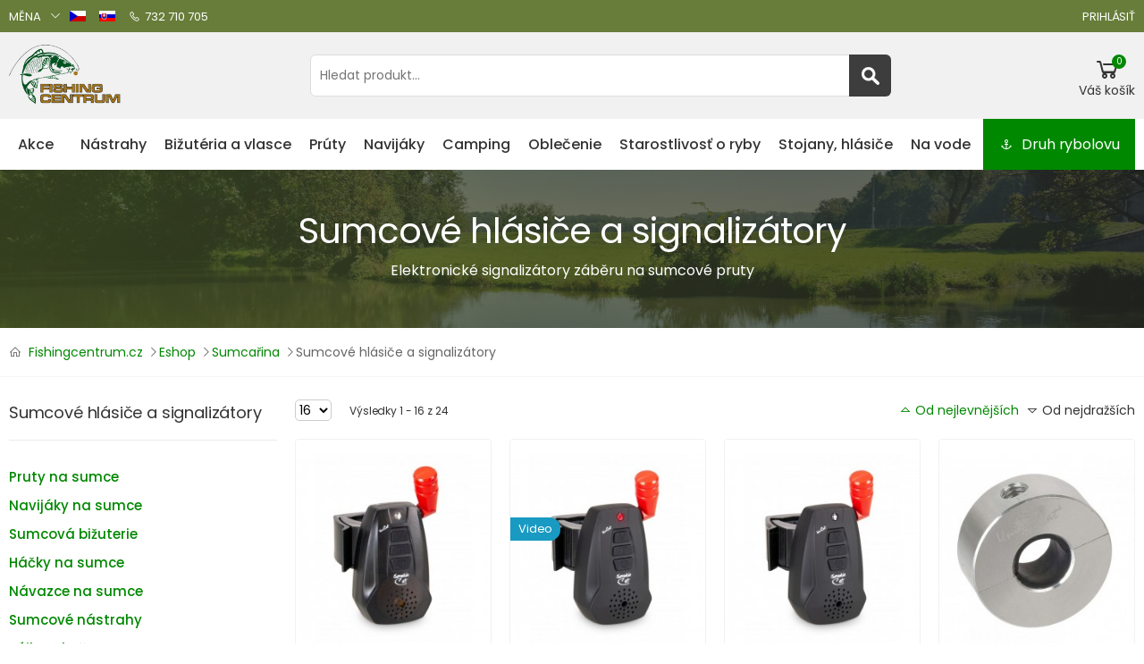

--- FILE ---
content_type: text/html; charset=utf-8
request_url: https://www.fishingcentrum.cz/sk/rybarske/sumcarina/sumcove-hlasice-a-signalizatory
body_size: 21744
content:
<!DOCTYPE html>
<html lang="cs-cz" dir="ltr">
<head>
<script async src="https://www.googletagmanager.com/gtag/js?id=AW-10994121254"></script>
<script>
  window.dataLayer = window.dataLayer || [];
  function gtag(){dataLayer.push(arguments);}
  gtag('js', new Date());

  gtag('config', 'AW-10994121254');
</script>
<meta http-equiv="X-UA-Compatible" content="IE=edge">
<meta name="viewport" content="width=device-width, initial-scale=1, shrink-to-fit=no">
<meta charset="utf-8" />
	<base href="https://www.fishingcentrum.cz/sk/rybarske/sumcarina/sumcove-hlasice-a-signalizatory" />
	<meta name="rights" content="Fishingcentrum.cz" />
	<meta name="robots" content="index, follow" />
	<meta name="author" content="Fishingcentrum.cz" />
	<meta name="title" content="Sumcové hlásiče a signalizátory" />
	<meta name="description" content="Elektronické signalizátory záběru na sumcové pruty. Otřesové signalizátory na sumce, rolničky a hlásiče. ✔️ Výhodné ceny." />
	<title>Sumcové hlásiče a signalizátory | Rybárske potreby</title>
	<link href="https://www.fishingcentrum.cz/sk/rybarske/sumcarina/sumcove-hlasice-a-signalizatory" rel="canonical" />
	<link href="/templates/fcentrum/favicon.ico" rel="shortcut icon" type="image/vnd.microsoft.icon" />
	<link href="/components/com_virtuemart/assets/css/jquery.fancybox-1.3.4.css?vmver=a6d5fbd4" rel="stylesheet" />
	<link href="https://www.fishingcentrum.cz/modules/mod_cf_filtering/assets/style.css" rel="stylesheet" />
	<link href="/templates/fcentrum/css/bootstrap.min.css?b17acdbc57dd754c12898540f85345f1" rel="stylesheet" />
	<link href="/templates/fcentrum/css/line-awesome.min.css?b17acdbc57dd754c12898540f85345f1" rel="stylesheet" />
	<link href="/templates/fcentrum/css/owl.carousel.css?b17acdbc57dd754c12898540f85345f1" rel="stylesheet" />
	<link href="/templates/fcentrum/css/style.css?1666355140" rel="stylesheet" />
	<link href="/templates/fcentrum/css/user.css?1678281398" rel="stylesheet" />
	<link href="/plugins/system/countdown/scripts/countdown/jquery.countdown.css" rel="stylesheet" />
	<link href="/modules/mod_vm_extralarge_menu/css/131/eb425bec71c6c0a9ac4cc011ae2cb928.css" rel="stylesheet" />
	<link href="/modules/mod_vm_extralarge_menu/css/custom.css" rel="stylesheet" />
	<link href="/media/mod_languages/css/template.css" rel="stylesheet" />
	<style>
.is-countdown {
border-color: #e0e0e0;
border-style: solid;
border-width: 1px 1px 1px 1px;
color: #d63200;
background: #eeeeee ;
width: 50%;
}
	</style>
	<script type="application/json" class="joomla-script-options new">{"csrf.token":"f2700162cd5f95fdbf74e06142978909","system.paths":{"root":"","base":""},"joomla.jtext":{"MOD_CF_FILTERING_INVALID_CHARACTER":"MOD_CF_FILTERING_INVALID_CHARACTER","MOD_CF_FILTERING_PRICE_MIN_PRICE_CANNOT_EXCEED_MAX_PRICE":"MOD_CF_FILTERING_PRICE_MIN_PRICE_CANNOT_EXCEED_MAX_PRICE","MOD_CF_FILTERING_MIN_CHARACTERS_LIMIT":"MOD_CF_FILTERING_MIN_CHARACTERS_LIMIT"},"system.keepalive":{"interval":300000,"uri":"\/sk\/component\/ajax\/?format=json"}}</script>
	<script src="https://www.fishingcentrum.cz/components/com_onepage/assets/js/opcping.js?opcver=2Z0Z428Z210622"></script>
	<script src="/media/jui/js/jquery.min.js?b17acdbc57dd754c12898540f85345f1"></script>
	<script src="/media/jui/js/jquery-noconflict.js?b17acdbc57dd754c12898540f85345f1"></script>
	<script src="/media/jui/js/jquery-migrate.min.js?b17acdbc57dd754c12898540f85345f1"></script>
	<script src="/media/system/js/core.js?b17acdbc57dd754c12898540f85345f1"></script>
	<script src="/media/system/js/mootools-core.js?b17acdbc57dd754c12898540f85345f1"></script>
	<script src="https://www.fishingcentrum.cz/modules/mod_cf_filtering/assets/general.js" defer></script>
	<script src="https://www.fishingcentrum.cz/components/com_virtuemart/assets/js/cvfind.js"></script>
	<script src="https://www.fishingcentrum.cz/modules/mod_cf_filtering/assets/slider.js"></script>
	<script src="https://www.fishingcentrum.cz/modules/mod_cf_filtering/assets/drag_refactor.js"></script>
	<script src="/components/com_virtuemart/assets/js/jquery-ui.min.js?vmver=1.9.2"></script>
	<script src="/components/com_virtuemart/assets/js/jquery.ui.autocomplete.html.js"></script>
	<script src="/components/com_virtuemart/assets/js/jquery.noconflict.js" async></script>
	<script src="/components/com_virtuemart/assets/js/vmsite.js?vmver=a6d5fbd4"></script>
	<script src="/components/com_virtuemart/assets/js/fancybox/jquery.fancybox-1.3.4.pack.js?vmver=a6d5fbd4"></script>
	<script src="/components/com_virtuemart/assets/js/vmprices.js?vmver=a6d5fbd4"></script>
	<script src="/templates/fcentrum/js/main.min.js?b17acdbc57dd754c12898540f85345f1"></script>
	<script src="/templates/fcentrum/js/user.js?b17acdbc57dd754c12898540f85345f1"></script>
	<script src="/plugins/system/countdown/scripts/countdown/jquery.plugin.min.js"></script>
	<script src="/plugins/system/countdown/scripts/countdown/jquery.countdown.min.js"></script>
	<script src="/plugins/system/countdown/scripts/countdown/jquery.countdown-sk.js"></script>
	<script src="/modules/mod_virtuemart_cart/assets/js/update_cart.js?vmver=a6d5fbd4"></script>
	<!--[if lt IE 9]><script src="/media/system/js/polyfill.event.js?b17acdbc57dd754c12898540f85345f1"></script><![endif]-->
	<script src="/media/system/js/keepalive.js?b17acdbc57dd754c12898540f85345f1"></script>
	<script>
//<![CDATA[ 
if (typeof Virtuemart === "undefined"){
	var Virtuemart = {};}
var vmSiteurl = 'https://www.fishingcentrum.cz/' ;
Virtuemart.vmSiteurl = vmSiteurl;
var vmLang = '&lang=sk';
Virtuemart.vmLang = vmLang; 
var vmLangTag = 'sk';
Virtuemart.vmLangTag = vmLangTag;
var Itemid = '&Itemid=1045';
Virtuemart.addtocart_popup = "1" ; 
var vmCartError = Virtuemart.vmCartError = "Vyskytla sa chyba počas aktualizovania vášho košíka.";
var usefancy = true; //]]>

		if(typeof customFiltersProp=="undefined")customFiltersProp=new Array();
		customFiltersProp[192]={base_url:'https://www.fishingcentrum.cz/',loadModule:'',Itemid:'131',cfjoomla_sef:'1',component_base_url:'https://www.fishingcentrum.cz/index.php?option=com_customfilters&view=products&Itemid=131',async_loading:'1',cf_direction:'ltr',results_trigger:'sel',results_wrapper:'bd_results',mod_type:'filtering',use_ajax_spinner:'0',use_results_ajax_spinner:'0',results_loading_mode:'http',category_flt_parent_link:'0',category_flt_onchange_reset:'filters',parent_link:'0',price_192_display_price_slider:'1',price_192_display_price_inputs:'1',currency_decimal_symbol:',',component_current_url:'https://www.fishingcentrum.cz/index.php?virtuemart_category_id[0]=296&option=com_customfilters'};window.addEvent('domready',function(){customFilters.assignEvents(192);});
jQuery(document).ready(function() {
	jQuery('#currencySelector ul li').click(function(el) {
		jQuery('#virtuemart_currency_id').attr('value', jQuery(this).attr('rel'));
		jQuery('#currencySelector').submit();	
	});	
});

	</script>
	<meta property="og:title" content="Sumcov&eacute; hl&aacute;siče a signaliz&aacute;tory | Ryb&aacute;rske potreby"/>
	<meta property="og:type" content="article"/>
	<meta property="og:url" content="https://www.fishingcentrum.cz/sk/rybarske/sumcarina/sumcove-hlasice-a-signalizatory"/>
	<meta property="og:site_name" content="Rybárske potreby"/>
	<meta property="og:description" content="Elektronick&eacute; signaliz&aacute;tory z&aacute;běru na sumcov&eacute; pruty. Otřesov&eacute; signaliz&aacute;tory na sumce, rolničky a hl&aacute;siče. ✔️ V&yacute;hodn&eacute; ceny."/>
	<meta property="og:locale" content="cs_CZ"/>
	<meta property="og:locale:alternate" content="sk_SK"/>
	<meta property="og:image" content="https://www.fishingcentrum.cz/images/stories/virtuemart/product/resized/saenger/dk.2636-1_0x250.jpg"/>
	<style type="text/css">
 #vm_ajax_search_results2222 {margin-left:0px;margin-top:0px;} 
 .res_a_s.geniusGroove {
  border: none!important;
}  

#vm_ajax_search_results2222.res_a_s.geniusGroove {
width: 650px!important;
}

#vm_ajax_search_results2222 .GeniusCustomModuleDivWrapper {
  width: 183px;
}
#vm_ajax_search_results2222 .GeniusProductsMasterWrapperprblock .GeniusProductsMasterWrapper .innerGeniusDivResults {
  width: calc(100% - 203px);
}

</style> 
	<script type="text/javascript">
          var search_timer = new Array(); 
		  var search_has_focus = new Array(); 
		  var op_active_el = null;
		  var op_active_row = null;
          var op_active_row_n = parseInt("0");
		  var op_last_request = ""; 
          var op_process_cmd = "href"; 
		  var op_controller = ""; 
		  var op_lastquery = "";
		  var op_maxrows = 19; 
		  var op_lastinputid = "vm_ajax_search_search_str2222";
		  var op_currentlang = "sk-SK";
		  var op_lastmyid = "222"; 
		  var op_ajaxurl = "https://www.fishingcentrum.cz/index.php?option=com_ajax&module=genius_vm_ajax_search_vm3&method=getGeniusVMSearchResults&format=raw&Itemid=1045";
		  var op_savedtext = new Array(); 
	</script>
	<link rel="stylesheet" type="text/css" href="https://www.fishingcentrum.cz/modules/mod_genius_vm_ajax_search_vm3/css/genius_vm_ajax_search_vm3.css" media="all" />
	<script type="text/javascript" src="https://www.fishingcentrum.cz/modules/mod_genius_vm_ajax_search_vm3/js/vmajaxsearch.js"></script>
 
	<script type="text/javascript">
  /* <![CDATA[ */
  // global variable for js
  
   
   search_timer[222] = null; 
   search_has_focus[222] = false; 
   
   jQuery(document).ready(function() {
     //jQuery(document).keydown(function(event) { handleArrowKeys(event); }); 
     // document.onkeypress = function(e) { handleArrowKeys(e); };
     if (document.body != null)
	 {
	   var div = document.createElement('div'); 
	   div.setAttribute('id', "vm_ajax_search_results2222"); 
	   div.setAttribute('class', "res_a_s geniusGroove OneNewsAndOneCatInGeniuscat noModuleItem"); 
	   div.setAttribute('style', "200px;");
	   document.body.appendChild(div);
	   
	   var div2bg = document.createElement('div'); 
	   div2bg.setAttribute('id', "Genius_vm_ajax_search_BG");
	   div2bg.setAttribute('style', "");
	   div2bg.setAttribute('onclick', "closethedamnajax(222);");
	   div2bg.setAttribute('class', "geniusbgol222");
	   document.body.appendChild(div2bg);
	 }
     //document.body.innerHTML += '<div class="searchwrapper"><div class="res_a_s" id="vm_ajax_search_results2222" style="z-index: 9990; width: 200px;">&nbsp;</div></div>';
   });
   /* ]]> */
   
   </script>
  <script type="text/javascript">
    function doXSubmit(f, t_id)
    {
        valx = jQuery("#vm_ajax_search_search_str2"+t_id).val();
        //console.log("/sk/component/search/?searchword="+valx+"&ordering=alpha&searchphrase=any&limit=1000&areas[0]=virtuemart");
        //document.location = "/sk/component/search/?searchword="+valx+"&ordering=alpha&searchphrase=any&limit=1000&areas[0]=virtuemart";
        console.log("#");
        document.location = "#";

    }



function closethedamnajax() {
jQuery( ".GeniusAjaxModuleWrap a.GeniusCloseLinkModalPop" ).trigger( "click" );
jQuery("#Genius_vm_ajax_search_BG").hide();
}

jQuery( window ).resize(function() {
var eTop222 = jQuery("#vm_ajax_search_search_str2222").offset().top;
var eTopCalc222 = eTop222 + 40;
var eLeft222 = jQuery("#vm_ajax_search_search_str2222").offset().left;

jQuery("#vm_ajax_search_results2222").css({"top" : eTopCalc222 + "px", "left" : eLeft222 + "px"});

var ajaxwindowwidth222 = jQuery( "#vm_ajax_search_results2222" ).width();
var windowwidth = jQuery( window ).width();
if (ajaxwindowwidth222 >= windowwidth) {
jQuery("#vm_ajax_search_results2222").addClass( "ajaxframeismobile" );
} else {
jQuery("#vm_ajax_search_results2222").removeClass( "ajaxframeismobile" );
}
});



jQuery( document ).ready(function() {
var ajaxwindowwidth222 = jQuery( "#vm_ajax_search_results2222" ).width();
var windowwidth = jQuery( window ).width();
if (ajaxwindowwidth222 >= windowwidth) {
jQuery("#vm_ajax_search_results2222").addClass( "ajaxframeismobile" );
} else {
jQuery("#vm_ajax_search_results2222").removeClass( "ajaxframeismobile" );
}
});


</script>
	<link href="https://www.fishingcentrum.cz/cz/rybarske/sumcarina/sumcove-hlasice-a-signalizatory" rel="alternate" hreflang="x-default">
 
<!-- Global Site Tag (gtag.js) - Google Analytics -->
<script defer="defer" async="async" src="https://www.googletagmanager.com/gtag/js?id=UA-157532391-1"></script>


<script>
  

  window.dataLayer = window.dataLayer || [];
  
 
  
  function gtag(){dataLayer.push(arguments)};
  
  
  if (typeof window['onAfterGtagInit'] === 'function') {
	  window['onAfterGtagInit'](); 
  }
  
  gtag('js', new Date());
    if (typeof navigator.sendBeacon !== 'undefined') {
   gtag('config', 'UA-157532391-1', {"transport_type": "beacon", "cookie_flags": "SameSite=None;Secure"});
  }
  else {
	  gtag('config', 'UA-157532391-1', {"cookie_flags": "SameSite=None;Secure"});
  }
    
  if ((typeof console != 'undefined')  && (typeof console.log != 'undefined')  &&  (console.log != null))
	  {
	     console.log('OPC Tracking gtag: Analytics loaded with page view.'); 
	  }
	  
    		if (typeof navigator.sendBeacon !== 'undefined') {
	     gtag('config', 'AW-10994121254', { "transport_type": "beacon","cookie_flags": "SameSite=None;Secure" }); 
		}
		else {
			gtag('config', 'AW-10994121254', {"cookie_flags": "SameSite=None;Secure"}); 
		}
  		
		 if ((typeof console != 'undefined')  && (typeof console.log != 'undefined')  &&  (console.log != null))
	     {
	       console.log('OPC Tracking gtag: Adwords page view sent.'); 
	     }
	 </script>


</head>
<body class="site com_virtuemart view-category no-layout no-task itemid-1045">
<div class="page-wrapper" id="top">
<header class="header header-hab hab-gray">
<div class="header-top">
<div class="container">
<div class="header-left">
<div class="header-dropdown">
     <a href="#">Měna</a>
         <div class="header-menu">
			<form action="https://www.fishingcentrum.cz/sk/rybarske/sumcarina/sumcove-hlasice-a-signalizatory" method="post" id="currencySelector">
		<input type="hidden" id="virtuemart_currency_id" name="virtuemart_currency_id" value="" />
	<ul id="currencymenu"   class="vm-chzn-select">
	<li rel="33">Česk&aacute; koruna Kč</li>
	<li rel="47" class="active">Euro &euro;</li>
</ul>
</form> 
</div>
</div><div class="mod-languages">

	<ul class="lang-block">
						<li class="" dir="ltr">
			<a href="/cz/rybarske/sumcarina/sumcove-hlasice-a-signalizatory">
							<img src="/media/mod_languages/images/cz.gif" alt="Čeština" title="Čeština" />						</a>
			</li>
								<li class="lang-active" dir="ltr">
			<a href="/sk/rybarske/sumcarina/sumcove-hlasice-a-signalizatory">
							<img src="/media/mod_languages/images/sk_sk.gif" alt="Slovenčina" title="Slovenčina" />						</a>
			</li>
				</ul>

</div>

<a href="tel:+420732710705"><i class="icon-phone"></i>732 710 705</a>
</div>
<div class="header-right">
<ul class="top-menu">
<!-- Horní menu start -->
<li><a href="#signin-modal" data-toggle="modal">Prihlásiť</a></li>

    <div class="modal fade" id="signin-modal" tabindex="-1" role="dialog" aria-hidden="true">
        <div class="modal-dialog modal-dialog-centered" role="document">
            <div class="modal-content">
                <div class="modal-body">
                    <button type="button" class="close" data-dismiss="modal" aria-label="Zavřít okno">
                        <span aria-hidden="true"><i class="icon-close"></i></span>
                    </button>

                    <div class="form-box">
                        <div class="form-tab">
                            <ul class="nav nav-pills nav-fill nav-border-anim" role="tablist">
                                <li class="nav-item">
                                    <a class="nav-link active" id="signin-tab" data-toggle="tab" href="#signin" role="tab" aria-controls="signin" aria-selected="true">Prihlásiť</a>
                                </li>
                                <li class="nav-item">
                                    <a class="nav-link" id="register-tab" data-toggle="tab" href="#register" role="tab" aria-controls="register" aria-selected="false">Vytvoriť účet</a>
                                </li>
                            </ul>
                            <div class="tab-content" id="tab-content-5">
                                <div class="tab-pane fade show active" id="signin" role="tabpanel" aria-labelledby="signin-tab">
                       
<form action="/sk/rybarske" method="post" id="login-form">
							
		<div id="form-login-username" class="form-group">
									<label for="modlgn-username">E-mail</label>
					<input id="modlgn-username" type="text" name="username" class="form-control" tabindex="0" size="18" placeholder="E-mail" />
						</div>
		<div id="form-login-password" class="form-group">
									<label for="modlgn-passwd">Heslo</label>
					<input id="modlgn-passwd" type="password" name="password" class="form-control" tabindex="0" size="18" placeholder="Heslo" />
							</div>
		
		<div id="form-login-submit" class="form-footer">
				<button type="submit" tabindex="0" name="Submit" class="btn btn-outline-primary-2 login-button"> <span>Prihlásiť</span>
                                                <i class="icon-long-arrow-right"></i></button>

																					
		<div id="form-login-remember" class="custom-control custom-checkbox">
		<input id="modlgn-remember" type="checkbox" name="remember" class="custom-control-input" value="yes"/><label for="modlgn-remember" class="custom-control-label">Pamätaj si ma</label>
		</div>
							 <a class="forgot-link" href="/sk/nove-heslo">
					Zabudli ste heslo?</a>
		</div>
		<input type="hidden" name="option" value="com_users" />
		<input type="hidden" name="task" value="user.login" />
		<input type="hidden" name="return" value="aHR0cHM6Ly93d3cuZmlzaGluZ2NlbnRydW0uY3ovc2svcnliYXJza2Uvc3VtY2FyaW5hL3N1bWNvdmUtaGxhc2ljZS1hLXNpZ25hbGl6YXRvcnk=" />
		<input type="hidden" name="f2700162cd5f95fdbf74e06142978909" value="1" />
	</form>

                                </div>
                                <div class="tab-pane fade" id="register" role="tabpanel" aria-labelledby="register-tab">
								<div class="form-footer">
								<p>Zaregistrujte se u nás v eshopu a Vaše nákupy budou ještě výhodnější. Získáte zákaznické slevy a další výhody.</p>
								<h5 class="text-center">Výhody registrace</h5>
<ul class="list-unstyled extra">
	<li><i class="la la-heart"></i>Informace<br>o slevách</li>
	<li><i class="la la-clock-o"></i>Rychlejší <br>nákup</li>
	<li><i class="la la-check-circle-o"></i>Sledování <br>objednávek</li>
	<li><i class="la la-star"></i>Věrnostní <br>program</li>	
</ul></div>
                   								<a class="btn btn-outline-primary-2" href="/sk/prihlaseni?view=registration">
					Vytvoriť účet <span class="icon-arrow-right"></span></a>
			                                </div>
                            </div>
                        </div>
                    </div>
                </div>
            </div>
        </div>
    </div>
<!-- Horní menu konec -->
</ul>
</div>
</div>
</div>
<div class="header-middle">
<div class="container">
<div class="header-left">
<button class="mobile-menu-toggler">
<span class="sr-only">Přepnout na menu pro mobil</span>
<i class="icon-bars"></i>
</button>
<!-- Logo Fishingcentrum start -->
<a class="logo" href="/">
<img src="https://www.fishingcentrum.cz/images/logo.png" alt="Rybárske potreby Rybářské potřeby eshop"  width="126" height="70"/></a>
<!-- Logo Fishingcentrum konec -->
</div>
<div class="header-right d-lg-block d-none">

<div class="GeniusAjaxInputMaster templatestyledefault">

<form name="pp_search222" id="pp_search2.222" action="/sk/rybarske/results,1-16?search=true" method="get">
<div class="afterspecialdiv">
<input placeholder="Hledat produkt..." class="inputbox" maxlength="30" size="30" id="vm_ajax_search_search_str2222" name="keyword" type="text" value="" autocomplete="off" onfocus="javascript:search_vm_ajax_live(this, '20', 'sk-SK', '222', 'https://www.fishingcentrum.cz/index.php?option=com_ajax&module=genius_vm_ajax_search_vm3&method=getGeniusVMSearchResults&format=raw&Itemid=1045', 'none', '120', '0', '#ffffff', '650');" onkeyup="javascript:search_vm_ajax_live(this, '20', 'sk-SK', '222', 'https://www.fishingcentrum.cz/index.php?option=com_ajax&module=genius_vm_ajax_search_vm3&method=getGeniusVMSearchResults&format=raw&Itemid=1045', 'none', '120', '0', '#ffffff', '650');"/>
<input class="genius-search-submit" type="submit" value="">
<div class="searchabsolutegeniusclick"></div>
<div class="searchabsolutegeniusclick coverbggeniussrch"><span class="fa fa-search"></span></div>
</div>

<input type="hidden" id="saved_vm_ajax_search_search_str2222" value="Hľadať v obchode" />

<input type="hidden" name="option" value="com_virtuemart" />
<input type="hidden" name="page" value="shop.browse" />
<input type="hidden" name="search" value="true" />
<input type="hidden" name="view" value="category" />
<input type="hidden" name="limitstart" value="0" />
		
</form>
</div>

</div>
<div class="header-right">
<div class="vmCartModule dropdown cart-dropdown " id="vmCartModule">
<a href="#" class="dropdown-toggle mincart" role="button" data-toggle="dropdown" aria-haspopup="true" aria-expanded="false" data-display="static">
<div class="icon">
<i class="la la-shopping-cart"></i>
<span class="cart-count">0</span>
</div>
<p>Váš košík</p>
</a>
<div class="dropdown-menu dropdown-menu-right">
	<div class="hiddencontainer" style="display: none;">
		<div class="vmcontainer dropdown-cart-products">
			<div class="product_row product">
			<div class="product-cart-details">
			<p class="product-title product_name"></p>
			<span class="cart-product-info">
				<span class="quantity cart-product-qty"></span>&nbsp;x&nbsp;
			</span>
			</div>
<figure class="product-image-container item-info image"></figure>
			</div>
		</div>
</div>
	<div class="vm_cart_products">
		<div class="vmcontainer dropdown-cart-products">
				</div>
</div>			
<div class="total_products">košík je prázdný</div>
<div class="total dropdown-cart-total">
		</div>
<div class="show_cart dropdown-cart-action">
	</div>

<div class="payments-signin-button" ></div></div>
<noscript>
Počkejte prosím</noscript>
</div>


</div>
</div>
</div>
<div class="header-bottom sticky-header">
<div class="container">
<!-- Fishingcentrum eshop menu start -->
<div class="header-left">

</div>
<!-- Fishingcentrum eshop menu konec -->
<div class="header-center">
<!-- Horní menu start -->
 
<nav class="main-nav">
<ul class="menu sf-arrows mod-list">
<li class="item-1007"><a href="/vyprodej" class="akce">Akce</a></li><li>
<a href="/sk/rybarske/nastrahy">Nástrahy</a>
<div class="megamenu megamenu-md">
<div class="row no-gutters">
<div class="col-md-8">
<div class="menu-col">
<div class="row">
<div class="col-md-6">
<div class="menu-title">Nástrahy a návnady</div>
<ul>
<li><a href="/sk/rybarske/nastrahy/boilies"><span>Trvanlivé boilies<span class="tip tip-new">AKCIA</span></span></a></li>
<li><a href="/sk/rybarske/nastrahy/neutralne-vyvazene-boilies">Neutrálne vyvážené boilies</a></li>
<li><a href="/sk/rybarske/nastrahy/boilies-v-dipu">Boilies v dipu</a></li>
<li><a href="/sk/rybarske/nastrahy/pop-up-boilies">Pop-up boilies</a></li>
<li><a href="/sk/rybarske/nastrahy/pelety">Pelety</a></li>
<li><a href="/sk/rybarske/nastrahy/partikl">Partikel</a></li>
<li><a href="/sk/rybarske/nastrahy/krmitkove-smesi">Krmítkové zmesi</a></li>
<li><a href="/sk/rybarske/nastrahy/nastrahy-na-hacek">Nástrahy na háčik</a></li>
<li><a href="/sk/rybarske/nastrahy/bojky-a-markery">Bójky a markery</a></li>
</ul>
</div>
<div class="col-md-6">
<div class="menu-title">Vnadiace pomôcky</div>
<ul>
<li><a href="/sk/rybarske/nastrahy/tekute-dipy-na-ryby">Rybárske dipy</a></li>
<li><a href="/sk/rybarske/nastrahy/boostery-a-posilovace">Boostery a posilňovače</a></li>
<li><a href="/sk/rybarske/nastrahy/obalovaci-testa-a-pasty">Obaľovacie cestá a pasty</a></li>
<li><a href="/sk/rybarske/nastrahy/nastrahy-na-sumce">Nástrahy na sumca</a></li>
<li><a href="/sk/rybarske/nastrahy/gumove-nastrahy">Gumové nástrahy</a></li>
<li><a href="/sk/rybarske/nastrahy/trpytky">Blyskáče</a></li>
<li><a href="/sk/rybarske/nastrahy/woblery">Woblery</a></li>
<li><a href="/sk/rybarske/nastrahy/jigove-hlavy">Jiggové hlavy</a></li>
<li><a href="/sk/rybarske/nastrahy/zakrmovaci-pomucky">Vnadiace pomôcky</a></li>
</ul>
</div>
</div>
</div>
</div>
<div class="col-md-4">
<div class="banner banner-overlay">
<a href="/rybarske/nastrahy" class="banner banner-menu">
	<img src="/images/menu/nastrahy/nastraha.jpg" alt="nastraha.jpg" /></a>
<div class="banner-content banner-content-top">
<div class="banner-title"><span><strong></strong></span></div>
</div>
</div>
</div>
</div>
<div class="megamenu-action text-center">
<p class="promo">Nakúpte boilies lacno s <a class="promolink" href="/sk/napoveda" title="Ako nakupovať s množstevnou zľavou">množstevnou zľavou</a>. Nakúpte viac a zaplaťte menej!</p>
</div>
</div>
</li>
<li>
<a href="/sk/rybarske/bizuterie-a-vlasce">Bižutéria a vlasce</a>
<div class="megamenu megamenu-md">
<div class="row no-gutters">
<div class="col-md-8">
<div class="menu-col">
<div class="row">
<div class="col-md-7">
<div class="menu-title">Háčiky a vlasce</div>
<ul>
<li><a href="/sk/rybarske/bizuterie-a-vlasce/hacky">Háčiky</a></li>
<li><a href="/sk/rybarske/bizuterie-a-vlasce/navazcove-snury-a-navazce">Náväzcové šnůry a náväzce</a></li>
<li><a href="/sk/rybarske/bizuterie-a-vlasce/kmenove-snury-a-vlasce">Kmenové šnůry a vlasce</a></li>
<li><a href="/sk/rybarske/bizuterie-a-vlasce/sumcove-zateze">Sumcové záťaže</a></li>
<li><a href="/sk/rybarske/bizuterie-a-vlasce/olovene-zateze">Rybárske olová</a></li>
<li><a href="/sk/rybarske/bizuterie-a-vlasce/krmitka">Krmítka</a></li>
<li><a href="/sk/rybarske/bizuterie-a-vlasce/pva-program">PVA program</a></li>
</ul>
</div>
<div class="col-md-5">
<div class="menu-title">Bižutéria a ostatné</div>
<ul>
<li><a href="/sk/rybarske/bizuterie-a-vlasce/bizuterie-kaprarina">Bižutéria kaprarina</a></li>
<li><a href="/sk/rybarske/bizuterie-a-vlasce/bizuterie-feeder">Bižutéria Feeder</a></li>
<li><a href="/sk/rybarske/bizuterie-a-vlasce/bizuterie-na-dravce">Bižutéria prívlač</a></li>
<li><a href="/sk/rybarske/bizuterie-a-vlasce/bizuterie-na-sumce">Bižutéria na sumce</a></li>
<li><a href="/sk/rybarske/nastrahy/zakrmovaci-pomucky">Na zakrmovanie</a></li>
<li><a href="/sk/rybarske/bizuterie-a-vlasce/jehly-kleste-a-nastroje">Rybárske nástroje</a></li>
<li><a href="/sk/rybarske/bizuterie-a-vlasce/rybarske-noze">Rybárske nože</a></li>
</ul>
</div>
</div>
</div>
</div>
<div class="col-md-4">
<div class="banner banner-overlay">
<a href="/rybarske/bizuterie-a-vlasce" class="banner banner-menu">
	<img src="/images/menu/bizuterie/vlasce.jpg" alt="vlasce.jpg" /></a>
<div class="banner-content banner-content-top">
<div class="banner-title"><span><strong></strong></span></div>
</div>
</div>
</div>
</div>
<div class="megamenu-action text-center">
<p class="promo">Nakúpte boilies lacno s množstevnou zľavou<br />Nakúpte viac a zaplaťte menej!</p>
<p class="promo"><a href="/sk/napoveda" class="btn btn-outline-primary btn-sm"><span>Viac informácií o zľavách</span><i class="icon-long-arrow-right"></i></a></p>
</div>
</div>
</li>
<li>
<a href="/sk/rybarske/pruty">Prúty</a>
<div class="megamenu megamenu-md">
<div class="row no-gutters">
<div class="col-md-8">
<div class="menu-col">
<div class="row">
<div class="col-md-6">
<div class="menu-title">Rybárske prúty</div>
<ul>
<li><a href="/sk/rybarske/pruty/pruty-na-kapry">Kaprové prúty</a></li>
<li><a href="/sk/rybarske/pruty/feederove-pruty">Feederové prúty</a></li>
<li><a href="/sk/rybarske/pruty/plavackove-pruty">Plavačkové prúty</a></li>
<li><a href="/sk/rybarske/pruty/sumcove-pruty">Sumcové prúty</a></li>
<li><a href="/sk/rybarske/pruty/privlacove-pruty">Prívlačové prúty</a></li>
<li><a href="/sk/rybarske/pruty/teleskopicke-pruty">Teleskopické prúty</a></li>
<li><a href="/sk/rybarske/pruty/muskarske-pruty">Muškárské prúty</a></li>
<li><a href="/sk/rybarske/pruty/pruty-na-dirky">Prúty na dierky</a></li>
</ul>
</div>
<div class="col-md-6">
<div class="menu-title">Príslušenstvo a diely</div>
<ul>
<li><a href="/sk/rybarske/pruty/pouzdra-na-pruty-a-prislusenstvi">Puzdrá a príslušenstvo</a></li>
<li><a href="/sk/rybarske/pruty/nahradni-dily-na-pruty">Náhradné diely na prúty</a></li>
</ul>
</div>
</div>
</div>
</div>
<div class="col-md-4">
<div class="banner banner-overlay">
<a href="/rybarske/pruty/pruty-na-kapry" class="banner banner-menu">
	<img src="/images/menu/pruty/pruty.jpg" alt="pruty.jpg" /></a>
<div class="banner-content banner-content-top">
<div class="banner-title"><span><strong></strong></span></div>
</div>
</div>
</div>
</div>
<div class="megamenu-action text-center">
<p class="promo">Vyberte si rybárske prúty podľa druhu rybolovu.<br /></p>
<p class="promo"><a href="/sk/#" class="btn btn-outline-primary btn-sm vybrat-druh-rybolovu"><span>Vybrať podľa druhu rybolovu</span><i class="icon-long-arrow-right"></i></a></p>
</div>
</div>
</li>
<li>
<a href="/sk/rybarske/navijaky">Navijáky</a>
<div class="megamenu megamenu-md">
<div class="row no-gutters">
<div class="col-md-8">
<div class="menu-col">
<div class="row">
<div class="col-md-10">
<div class="menu-title">Rybárske navijáky</div>
<ul>
<li><a href="/sk/rybarske/navijaky/kaprarske-navijaky">Kaprové navijáky</a></li>
<li><a href="/sk/rybarske/navijaky/feedrove-a-match-navijaky">Feedrové a Match navijáky</a></li>
<li><a href="/sk/rybarske/navijaky/privlacove-navijaky">Prívlačové navijáky</a></li>
<li><a href="/sk/rybarske/navijaky/sumcove-navijaky">Sumcové navijáky</a></li>
<li><a href="/sk/rybarske/navijaky/muskarske-navijaky">Muškárske navijaky</a></li>
<li><a href="/sk/rybarske/navijaky/multiplikatory">Multiplikátory</a></li>
<li><a href="/sk/rybarske/navijaky/civky-na-navijaky">Cívky na navijáky</a></li>
</ul>
</div>
</div>
</div>
</div>
<div class="col-md-4">
<div class="banner banner-overlay">
<a href="/rybarske/navijaky" class="banner banner-menu">
	<img src="/images/menu/navijaky/navijaky.jpg" alt="navijaky.jpg" /></a>
<div class="banner-content banner-content-top">
<div class="banner-title"><span><strong></strong></span></div>
</div>
</div>
</div>
</div>
<div class="megamenu-action text-center">
<p class="promo">Vyberte si rybárske navijáky podle druhu rybolovu.<br /></p>
<p class="promo"><a href="/sk/#" class="btn btn-outline-primary btn-sm vybrat-druh-rybolovu"><span>Vybrat podle druhu rybolovu</span><i class="icon-long-arrow-right"></i></a></p>
</div>
</div>
</li>
<li>
<a href="/sk/rybarske/camping-a-outdoor">Camping</a>
<div class="megamenu megamenu-md centered">
<div class="row no-gutters">
<div class="col-md-8">
<div class="menu-col">
<div class="row">
<div class="col-md-12">
<div class="menu-title">Camping a Outdoor</div>
<ul>
<li><a href="/sk/rybarske/camping-a-outdoor/bivaky-destniky-a-pristresky">Bivaky, prístrešky a dáždniky</a></li>
<li><a href="/sk/rybarske/camping-a-outdoor/kresla">Rybárske kreslá</a></li>
<li><a href="/sk/rybarske/camping-a-outdoor/lehatka">Rybárske lehátka</a></li>
<li><a href="/sk/rybarske/camping-a-outdoor/spaci-pytle">Rybárske spacáky</a></li>
<li><a href="/sk/rybarske/camping-a-outdoor/stolky">Stolíky do bivaku</a></li>
<li><a href="/sk/rybarske/camping-a-outdoor/tasky-batohy-pouzdra">Tašky, batohy a púzdra</a></li>
<li><a href="/sk/rybarske/camping-a-outdoor/krabicky-a-organizery">Rybárske krabičky</a></li>
<li><a href="/sk/rybarske/camping-a-outdoor/svetla-a-powerbanky">Svetlá a powerbanky</a></li>
<li><a href="/sk/rybarske/camping-a-outdoor/prepravni-voziky">Vozíky na rybárské potreby</a></li>
<li><a href="/sk/rybarske/camping-a-outdoor/vareni">Všetko pre varenie</a></li>
<li><a href="/sk/rybarske/camping-a-outdoor/kbeliky-a-kybliky">Vedierka a misky</a></li>
</ul>
</div>
</div>
</div>
</div>
<div class="col-md-4">
<div class="banner banner-overlay">
<a href="/rybarske/camping-a-outdoor" class="banner banner-menu">
	<img src="/images/menu/camping/camping.jpg" alt="camping.jpg" /></a>
<div class="banner-content banner-content-top">
<div class="banner-title"><span><strong></strong></span></div>
</div>
</div>
</div>
</div>
</div>
</li>
<li><a href="/sk/rybarske/obleceni-a-obuv">Oblečenie</a>
<div class="megamenu megamenu-md centered">
<div class="row no-gutters">
<div class="col-md-8">
<div class="menu-col">
<div class="row">
<div class="col-md-12">
<div class="menu-title">Rybárske oblečenie a obuv</div>
<ul>
<li><a href="/sk/rybarske/obleceni-a-obuv/tricka">Tričká a polokošele</a></li>
<li><a href="/sk/rybarske/obleceni-a-obuv/mikiny">Mikiny pre rybárov</a></li>
<li><a href="/sk/rybarske/obleceni-a-obuv/bundy">Bundy pre rybárov</a></li>
<li><a href="/sk/rybarske/obleceni-a-obuv/kratasy">Kraťasy</a></li>
<li><a href="/sk/rybarske/obleceni-a-obuv/komplety">Komplety</a></li>
<li><a href="/sk/rybarske/obleceni-a-obuv/kalhoty-a-teplaky">Nohavice a tepláky</a></li>
<li><a href="/sk/rybarske/obleceni-a-obuv/termopradlo">Termoprádlo</a></li>
<li><a href="/sk/rybarske/obleceni-a-obuv/prsacky-a-holinky">Prsačky a brodiace nohavice</a></li>
<li><a href="/sk/rybarske/obleceni-a-obuv/obuv-a-pantofle">Rybárská obuv</a></li>
<li><a href="/sk/rybarske/obleceni-a-obuv/cepice-a-rukavice">Čiapky a rukavice</a></li>
<li><a href="/sk/rybarske/obleceni-a-obuv/bryle">Slnečné okuliare</a></li>
</ul>
</div>
</div>
</div>
</div>
<div class="col-md-4">
<div class="banner banner-overlay">
<a href="/rybarske/obleceni-a-obuv" class="banner banner-menu">
	<img src="/images/menu/obleceni/obleceni.jpg" alt="obleceni.jpg" /></a>
<div class="banner-content banner-content-top">
<div class="banner-title"><span><strong></strong></span></div>
</div>
</div>
</div>
</div>
</div>
</li>
<li>
<a href="/sk/rybarske/potreby">Starostlivosť o ryby</a>
<div class="megamenu megamenu-md centered">
<div class="row no-gutters">
<div class="col-md-8">
<div class="menu-col">
<div class="row">
<div class="col-md-12">
<div class="menu-title">Podberáky, saky, váhy a ostatné</div>
<ul>
<li><a href="/sk/rybarske/potreby/podberaky">Podberáky</a></li>
<li><a href="/sk/rybarske/potreby/tyce-na-podberaky">Podberákové tyče</a></li>
<li><a href="/sk/rybarske/potreby/podlozky-pod-ryby">Podložky pod ryby</a></li>
<li><a href="/sk/rybarske/potreby/saky-vezirky-a-vrse">Sieťky a vrše</a></li>
<li><a href="/sk/rybarske/potreby/vazeni-a-osetreni">Váženie a desinfekcie</a></li>
<li><a href="/sk/rybarske/potreby/cereny-a-rizkovnice">Kedrovnice a vzduchovanie</a></li>
</ul>
</div>
</div>
</div>
</div>
</div>
<div class="megamenu-action text-center">
<p class="promo">Vyberte si tie správne rybárske podberáky pre váš rybolov.<br />Na výber máme kaprové a feederové podberáky.<br /> Ponúkame aj pretekárske podberáky a náhradné tyče.</p>
<p class="promo"><a href="/sk/rybolov" class="btn btn-outline-primary btn-sm vybrat-druh-rybolovu"><span>Vyberte si podľa typu rybolovu</span><i class="icon-long-arrow-right"></i></a></p>
</div>
</div>
</li>
<li><a href="/sk/rybarske/stojany-a-signalizatory">Stojany, hlásiče</a>
<ul>
<li><a href="/sk/rybarske/stojany-a-signalizatory/stojany-a-rodpody">Stojany a rodpody</a></li>
<li><a href="/sk/rybarske/stojany-a-signalizatory/hrazdy-a-vidlicky">Hrazdy a vidličky</a></li>
<li><a href="/sk/rybarske/stojany-a-signalizatory/hlasice-zaberu">Hlásiče záberu</a></li>
<li><a href="/sk/rybarske/stojany-a-signalizatory/cihatka-a-chemicka-svetla">Číhátka a svetlá</a></li>
<li><a href="/sk/rybarske/stojany-a-signalizatory/swingery">Swingery</a></li>
<li><a href="/sk/rybarske/stojany-a-signalizatory/splavky">Plaváky</a></li>
<li><a href="/sk/rybarske/stojany-a-signalizatory/splavky-a-bojky-na-sumce">Bójky na sumca</a></li>
<li><a href="/sk/rybarske/vybaveni-na-okouna-candata-stiku/splavky-na-dravce">Ostatne plaváky</a></li>
<li><a href="/sk/rybarske/stojany-a-signalizatory/rohatinky-koncovky">Rohatinky, koncovky</a></li>
</ul>
</li>
<li><a href="/sk/rybarske/cluny-motory-sonary">Na vode</a>
<ul>
<li><a href="/sk/rybarske/cluny-motory-sonary/rybarske-cluny">Rybárske člny</a></li>
<li><a href="/sk/rybarske/cluny-motory-sonary/motory-pro-rybarske-cluny">Motory pre člny</a></li>
<li><a href="/sk/rybarske/cluny-motory-sonary/prislusenstvi-pro-rybarske-cluny">Príslušenstvo a vesty</a></li>
<li><a href="/sk/rybarske/cluny-motory-sonary/zavazeci-lodky">Zavážacie loďky</a></li>
<li><a href="/sk/rybarske/cluny-motory-sonary/sonary-a-prislusenstvi">Sonary a príslušenstvo</a></li>
</ul>
</li>
</ul>
</nav>
<!-- Horní menu konec -->
</div>
<div class="header-right">
<nav class="main-nav">
<ul class="menu sf-btn mod-list">
<li>
<label class="btn btn-primary rybolov" for="druh-rybolovu"><i class="la la-anchor"></i>Druh rybolovu</label>
<input type="checkbox" id="druh-rybolovu">
<div class="megamenu megamenu-md lov">
<div class="row no-gutters">
<div class="col-md-12">
<div class="menu-col">
<div class="row">
<div class="col-md-3">
<div class="menu-title">Kaprařina</div>
<ul>
<li><a href="/rybarske/kaprarina/kaprove-pruty" class="kpararina">Kaprové pruty</a></li>
<li><a href="/rybarske/kaprarina/kaprove-navijaky-kaprarina" class="kpararina">Kaprové navijáky</a></li>
<li><a href="/rybarske/kaprarina/bizuterie-na-kapry" class="kpararina">Bižuterie na kapry</a></li>
<li><a href="/rybarske/kaprarina/kaprove-hacky" class="kpararina">Kaprové háčky</a></li>
<li><a href="/rybarske/kaprarina/kaprove-navazce" class="kpararina">Kaprové návazce</a></li>
<li><a href="/rybarske/kaprarina/nastrahy-a-navnady" class="kpararina">Nástrahy na kapry</a></li>
<li><a href="/rybarske/kaprarina/kaprove-podberaky-a-dily" class="kpararina">Kaprové podběráky a díly</a></li>
<li><a href="/rybarske/kaprarina/camping-pro-kaprare" class="kpararina">Camping pro kapraře</a></li>
<li><a href="/rybarske/kaprarina/vlasce-a-snury-na-kapry" class="kpararina">Vlasce a šňůry na kapry</a></li>
<li><a href="/rybarske/kaprarina/stojany-a-vidlicky-pro-kaprare" class="kpararina">Stojany a vidličky pro kapraře</a></li>
<li><a href="/rybarske/kaprarina/hlasice-zaberu-pro-kaprare" class="kpararina">Hlásiče záběru pro kapraře</a></li>
<li><a href="/rybarske/kaprarina/saky-podlozky-na-kapry" class="kpararina">Saky a podložky na kapry</a></li>
</ul>
</div>
<div class="col-md-3">
<div class="menu-title">Feeder</div>
<ul>
<li><a href="/rybarske/feeder/pruty-na-feeder" class="feedery">Pruty na Feeder</a></li>
<li><a href="/rybarske/feeder/navijaky-na-feeder" class="feedery">Navijáky na Feeder</a></li>
<li><a href="/rybarske/feeder/bizuterie-na-feeder" class="feedery">Bižuterie na Feeder</a></li>
<li><a href="/rybarske/feeder/krmitka-na-feeder" class="feedery">Krmítka na Feeder</a></li>
<li><a href="/rybarske/feeder/feederove-hacky" class="feedery">Feederové háčky</a></li>
<li><a href="/rybarske/feeder/feederove-navazce" class="feedery">Feederové návazce</a></li>
<li><a href="/rybarske/feeder/feeder-navnady-a-nastrahy" class="feedery">Nástrahy na Feeder</a></li>
<li><a href="/rybarske/feeder/podberaky-na-feeder" class="feedery">Podběráky na Feeder</a></li>
<li><a href="/rybarske/feeder/feederova-kresla" class="feedery">Feederová křesla</a></li>
<li><a href="/rybarske/feeder/feederove-vlasce" class="feedery">Feederové vlasce</a></li>
<li><a href="/rybarske/feeder/vidlicky-a-stojany-na-feeder" class="feedery">Vidličky a stojany na Feeder</a></li>
<li><a href="/rybarske/feeder/sita-kbeliky-na-feeder" class="feedery">Síta, kbelíky na Feeder</a></li>
</ul>
</div>
<div class="col-md-3">
<div class="menu-title">Sumcařina</div>
<ul>
<li><a href="/rybarske/sumcarina/pruty-na-sumce" class="sumci">Pruty na sumce</a></li>
<li><a href="/rybarske/sumcarina/navijaky-na-sumce" class="sumci">Navijáky na sumce</a></li>
<li><a href="/rybarske/sumcarina/sumcova-bizuterie" class="sumci">Sumcová bižuterie</a></li>
<li><a href="/rybarske/sumcarina/hacky-na-sumce" class="sumci">Háčky na sumce</a></li>
<li><a href="/rybarske/sumcarina/navazce-na-sumce" class="sumci">Návazce na sumce</a></li>
<li><a href="/rybarske/bizuterie-a-vlasce/sumcove-zateze">Sumcové zátěžě</a></li>
<li><a href="/rybarske/sumcarina/sumcove-nastrahy" class="sumci">Sumcové nástrahy</a></li>
<li><a href="/rybarske/sumcarina/bojky-a-kaceny-na-sumce" class="sumci">Bójky a kačeny na sumce</a></li>
<li><a href="/rybarske/sumcarina/splavky-na-sumce" class="sumci">Splávky na sumce</a></li>
<li><a href="/rybarske/sumcarina/sumcove-vlasce-a-snury" class="sumci">Sumcové vlasce a šňůry</a></li>
<li><a href="/rybarske/sumcarina/sumcove-stojany-a-drzaky" class="sumci">Sumcové stojany a držáky</a></li>
<li><a href="/rybarske/sumcarina/sumcove-hlasice-a-signalizatory" class="sumci">Sumcové hlásiče</a></li>
<li><a href="/rybarske/sumcarina/vabnicky-na-sumce" class="sumci">Vábničky na sumce</a></li>
</ul>
</div>
<div class="col-md-3">
<div class="menu-title">Candát, okoun, štika</div>
<ul class="sezona">
<li><a href="/rybarske/vybaveni-na-okouna-candata-stiku/hacky-na-candata">Háčky na candáta</a></li>
<li><a href="/rybarske/vybaveni-na-okouna-candata-stiku/hacky-na-okouna">Háčky na okouna</a></li>
<li><a href="/rybarske/vybaveni-na-okouna-candata-stiku/hacky-na-stiku">Háčky na štiku</a></li>
<li><a href="/rybarske/vybaveni-na-okouna-candata-stiku/navazce-na-candata">Návazce na candáta</a></li>
<li><a href="/rybarske/vybaveni-na-okouna-candata-stiku/navazce-na-okouna">Návazce na okouna</a></li>
<li><a href="/rybarske/vybaveni-na-okouna-candata-stiku/navazce-na-stiku">Návazce na štiku</a></li>
<li><a href="/rybarske/vybaveni-na-okouna-candata-stiku/splavky-na-dravce">Splávky na dravce</a></li>
</ul>
<div class="menu-title">Přívlač</div>
<ul>
<li><a href="/rybarske/privlac/pruty-na-privlac" class="privlace">Pruty na přívlač</a></li>
<li><a href="/rybarske/privlac/navijaky-na-privlac" class="privlace">Navijáky na přívlač</a></li>
<li><a href="/rybarske/privlac/bizuterie-na-privlac" class="privlace">Bižuterie na přívlač</a></li>
<li><a href="/rybarske/privlac/nastrahy-na-privlac" class="privlace">Nástrahy na přívlač</a></li>
<li><a href="/rybarske/privlac/podberaky-na-privlac" class="privlace">Podběráky na přívlač</a></li>
<li><a href="/rybarske/privlac/tasky-a-pouzdra-privlac" class="privlace">Tašky a pouzdra přívlač</a></li>
<li><a href="/rybarske/privlac/vlasce-a-snury-na-privlac" class="privlace">Vlasce a šňůry na přívlač</a></li>
</ul>
</div>
</div>
</div>
</div>
</div>
</div>
</li>
</ul>
</nav>
</div>
</div>
</div>
</header>
<main id="content" class="main">

<div id="system-message-container" class="container">
	</div>
	


<div class="page-content">
			<div id="bd_results" role="region" aria-live="polite">
                <div id="cf_res_ajax_loader"></div>
                    <div class="page-header text-center" style="background-image: url('/images/stories/virtuemart/category/jezero33.jpg')">
        		<div class="container">
				<h1 class="page-title">Sumcové hlásiče a signalizátory</h1><span>	Elektronické signalizátory záběru na sumcové pruty</span>

        		</div>
        	</div>
            <nav aria-label="breadcrumb" class="breadcrumb-nav mb-2">
			<div class="container">
                <div aria-label="breadcrumbs" role="navigation">
	<ul  class="breadcrumb">
				 <span><i class="la la-home"></i>&nbsp;&nbsp;</span>
		
						<li  >
										<a  href="/sk/" class="pathway"><span itemprop="name">Fishingcentrum.cz</span></a>
															<span class="divider"><i class="la la-angle-right"></i></span>
										<meta  content="1">
				</li>
							<li  >
										<a  href="/sk/rybarske" class="pathway"><span itemprop="name">Eshop</span></a>
															<span class="divider"><i class="la la-angle-right"></i></span>
										<meta  content="2">
				</li>
							<li  >
										<a  href="/sk/rybarske/sumcarina" class="pathway"><span itemprop="name">Sumcařina</span></a>
															<span class="divider"><i class="la la-angle-right"></i></span>
										<meta  content="3">
				</li>
							<li   class="active">
					<span itemprop="name">
					Sumcové hlásiče a signalizátory					</span>
					<meta  content="4">
				</li>
				</ul>
</div>
			</div>
            </nav>
			<div class="browse-view container">
 	<div class="row">
                		<div class="col-lg-9">
						                			<div class="toolbox"> 
<div class="toolbox-left">
 <div class="toolbox-info"> <select id="limit" name="limit" class="inputbox" size="1" onchange="window.top.location.href=this.options[this.selectedIndex].value">
	<option value="/sk/rybarske/sumcarina/sumcove-hlasice-a-signalizatory?g-recaptcha-response=1&amp;virtuemart_currency_id=47" selected="selected">16</option>
	<option value="/sk/rybarske/sumcarina/sumcove-hlasice-a-signalizatory/results,1-32?g-recaptcha-response=1&amp;virtuemart_currency_id=47">32</option>
	<option value="/sk/rybarske/sumcarina/sumcove-hlasice-a-signalizatory/results,1-64?g-recaptcha-response=1&amp;virtuemart_currency_id=47">64</option>
</select>
<span> 
Výsledky 1 - 16 z 24</span>
   </div>
</div>

	<div class="toolbox-right">
                					<div class="toolbox-sort vm-order-list">
		<label class="sr-only">Řadit</label><a href="/sk/rybarske/sumcarina/sumcove-hlasice-a-signalizatory/dirAsc?virtuemart_currency_id=47&language=sk-SK&keyword=&dir=ASC" class="radit_dle "><i class="la la-sort-asc" aria-hidden="true"></i>&nbsp;Od nejlevnějších&nbsp;&nbsp;</a><a href="/sk/rybarske/sumcarina/sumcove-hlasice-a-signalizatory/dirAsc?virtuemart_currency_id=47&language=sk-SK&keyword=&dir=DESC" class="radit_dle aktivni"><i class="la la-sort-desc" aria-hidden="true"></i>&nbsp;Od nejdražších</a>											                					</div>
                				</div>
</div>
	<!-- Smartsupp Live Chat script -->
<script type="text/javascript">
var _smartsupp = _smartsupp || {};
_smartsupp.key = '27828d8f827de48cabc3f38add4a14568fa385f7';
window.smartsupp||(function(d) {
  var s,c,o=smartsupp=function(){ o._.push(arguments)};o._=[];
  s=d.getElementsByTagName('script')[0];c=d.createElement('script');
  c.type='text/javascript';c.charset='utf-8';c.async=true;
  c.src='https://www.smartsuppchat.com/loader.js?';s.parentNode.insertBefore(c,s);
})(document);
</script>
	<div class="products-view products">
				<div class="vmproducts row vmgrid">
		<div class="col-6 col-md-4 col-lg-4 col-xl-3">
  <div class="product product-7 text-center product-container" data-vm="product-container">
	 <figure class="product-media">
					<a title="Uni Cat sada hlásičů Sensible Cat Limpid Black (lesklá verze)" href="/sk/rybarske/sumcarina/sumcove-hlasice-a-signalizatory/uni-cat-sada-hlasicu-sensible-cat-limpid-black-leskla-verze">
						
								
<img  class="lazyload product-image"  loading="lazy"  src="/images/stories/virtuemart/product/resized/saenger/dk.2636-1_0x250.jpg"  alt="Uni Cat sada hlásičů Sensible Cat Limpid Black (lesklá verze) Sada 2ks"  />						
					</a>
                                                <div class="product-action-vertical">
                                                </div>
                                                <div class="product-action">
												<a class="btn-product btn-quickview" title="Uni Cat sada hlásičů Sensible Cat Limpid Black (lesklá verze)" href="/sk/rybarske/sumcarina/sumcove-hlasice-a-signalizatory/uni-cat-sada-hlasicu-sensible-cat-limpid-black-leskla-verze"><span>Detail</span></a>
 </div>
</figure>

<div class="product-body">
					<h3 class="product-title"><a href="/sk/rybarske/stojany-a-signalizatory/hlasice-zaberu/uni-cat-sada-hlasicu-sensible-cat-limpid-black-leskla-verze" >Uni Cat sada hlásičů Sensible Cat Limpid Black (lesklá verze)</a></h3>
	  <div class="product-price" id="productPrice19018" data-vm="product-prices">
	<div class="PricesalesPrice vm-display vm-price-value"><span class="PricesalesPrice">270,43 €</span></div></div>		<a href="/sk/rybarske/sumcarina/sumcove-hlasice-a-signalizatory/uni-cat-sada-hlasicu-sensible-cat-limpid-black-leskla-verze" class="btn-product btn-cart variant" title="Vyberte variantu"><span>1 varianta</span></a>									<span class="vmicon vm2-normalstock" title="Máme dost tohoto zboží skladem"></span>
				<div class="availability">
<span style="color:#080">SKLADEM VÍCE NEŽ 5 KUSŮ</span></div>				 <div class="gtin_code">
				</div>
			</div>
			</div>
			</div>
			<div class="col-6 col-md-4 col-lg-4 col-xl-3">
  <div class="product product-7 text-center product-container" data-vm="product-container">
	 <figure class="product-media">
					<a title="Uni Cat sada hlásičů záběru Sensible Cat (matná verze) Sada" href="/sk/rybarske/sumcarina/sumcove-hlasice-a-signalizatory/uni-cat-sada-hlasicu-zaberu-sensible-cat-matna-verze-sada">
												<span class="product-label label label-video">Video</span>
	
								
<img  class="lazyload product-image"  loading="lazy"  src="/images/stories/virtuemart/product/resized/saenger/dk.2632-1_0x250.jpg"  alt="Uni Cat sada hlásičů záběru Sensible Cat (matná verze) Sada 2ks"  />						
					</a>
                                                <div class="product-action-vertical">
                                                </div>
                                                <div class="product-action">
												<a class="btn-product btn-quickview" title="Uni Cat sada hlásičů záběru Sensible Cat (matná verze) Sada" href="/sk/rybarske/sumcarina/sumcove-hlasice-a-signalizatory/uni-cat-sada-hlasicu-zaberu-sensible-cat-matna-verze-sada"><span>Detail</span></a>
 </div>
</figure>

<div class="product-body">
					<h3 class="product-title"><a href="/sk/rybarske/stojany-a-signalizatory/hlasice-zaberu/uni-cat-sada-hlasicu-zaberu-sensible-cat-matna-verze-sada" >Uni Cat sada hlásičů záběru Sensible Cat (matná verze) Sada</a></h3>
	  <div class="product-price" id="productPrice19017" data-vm="product-prices">
	<div class="PricesalesPrice vm-display vm-price-value"><span class="PricesalesPrice">270,43 €</span></div></div>		<a href="/sk/rybarske/sumcarina/sumcove-hlasice-a-signalizatory/uni-cat-sada-hlasicu-zaberu-sensible-cat-matna-verze-sada" class="btn-product btn-cart variant" title="Vyberte variantu"><span>2 varianty</span></a>									<span class="vmicon vm2-normalstock" title="Máme dost tohoto zboží skladem"></span>
				<div class="availability">
<span style="color:#080">SKLADEM VÍCE NEŽ 5 KUSŮ</span></div>				 <div class="gtin_code">
				</div>
			</div>
			</div>
			</div>
			<div class="col-6 col-md-4 col-lg-4 col-xl-3">
  <div class="product product-7 text-center product-container" data-vm="product-container">
	 <figure class="product-media">
					<a title="Uni Cat hlásič Sensible VTS 1ks" href="/sk/rybarske/sumcarina/sumcove-hlasice-a-signalizatory/uni-cat-hlasic-sensible-vts-1ks">
						
								
<img  class="lazyload product-image"  loading="lazy"  src="/images/stories/virtuemart/product/resized/saenger/dk.2639-1_0x250.jpg"  alt="Uni Cat hlásič Sensible VTS 1ks Barva červená"  />						
					</a>
                                                <div class="product-action-vertical">
                                                </div>
                                                <div class="product-action">
												<a class="btn-product btn-quickview" title="Uni Cat hlásič Sensible VTS 1ks" href="/sk/rybarske/sumcarina/sumcove-hlasice-a-signalizatory/uni-cat-hlasic-sensible-vts-1ks"><span>Detail</span></a>
 </div>
</figure>

<div class="product-body">
					<h3 class="product-title"><a href="/sk/rybarske/stojany-a-signalizatory/hlasice-zaberu/uni-cat-hlasic-sensible-vts-1ks" >Uni Cat hlásič Sensible VTS 1ks</a></h3>
	  <div class="product-price" id="productPrice19019" data-vm="product-prices">
	<div class="PricesalesPrice vm-display vm-price-value"><span class="PricesalesPrice">59,21 €</span></div></div>		<a href="/sk/rybarske/sumcarina/sumcove-hlasice-a-signalizatory/uni-cat-hlasic-sensible-vts-1ks" class="btn-product btn-cart variant" title="Vyberte variantu"><span>4 varianty</span></a>									<span class="vmicon vm2-normalstock" title="Máme dost tohoto zboží skladem"></span>
				<div class="availability">
<span style="color:#080">SKLADEM VÍCE NEŽ 5 KUSŮ</span></div>				 <div class="gtin_code">
				</div>
			</div>
			</div>
			</div>
			<div class="col-6 col-md-4 col-lg-4 col-xl-3">
  <div class="product product-7 text-center product-container" data-vm="product-container">
	 <figure class="product-media">
					<a title="Uni Cat klip Magnetic" href="/sk/rybarske/sumcarina/sumcove-hlasice-a-signalizatory/uni-cat-klip-magnetic">
						
								
<img  class="lazyload product-image"  loading="lazy"  src="/images/stories/virtuemart/product/resized/saenger/dk.119-1_0x250.jpg"  alt="Uni Cat klip Magnetic"  />						
					</a>
                                                <div class="product-action-vertical">
                                                </div>
                                                <div class="product-action">
												<a class="btn-product btn-quickview" title="Uni Cat klip Magnetic" href="/sk/rybarske/sumcarina/sumcove-hlasice-a-signalizatory/uni-cat-klip-magnetic"><span>Detail</span></a>
 </div>
</figure>

<div class="product-body">
					<h3 class="product-title"><a href="/sk/rybarske/sumcarina/sumcove-hlasice-a-signalizatory/uni-cat-klip-magnetic" >Uni Cat klip Magnetic</a></h3>
	  <div class="product-price" id="productPrice10735" data-vm="product-prices">
	<div class="PricesalesPrice vm-display vm-price-value"><span class="PricesalesPrice">22,43 €</span></div></div>		

		<form method="post" class="form-horizontal product js-recalculate" action="/sk/rybarske" autocomplete="off" >
			<div class="form-group">
								</div>


					
						
				 <div class="details-action-col">	
				
                <div class="product-details-quantity">
				<input id="quantity" type="text" class="form-control js-recalculate quantity" name="quantity[]" data-errStr="Tento produkt lze koupit pouze v násobcích %s kusů!" value="1" data-init="1" data-step="1" data-karton_units="0"  />	
						
                <span class="quantity-controls js-recalculate"><input type="button" class="quantity-controls quantity-plus" value="+"/><input type="button" class="quantity-controls quantity-minus" value="-"/></span>
			</div>
						<button type="submit" name="addtocart" class="btn-product btn-cart" title="Koupit" ><span>Koupit</span></button>				            <input type="hidden" name="virtuemart_product_id[]" value="10735"/>
            <noscript><input type="hidden" name="task" value="add"/></noscript> 	</div>
			<input type="hidden" name="option" value="com_virtuemart"/>
			<input type="hidden" name="view" value="cart"/>
			<input type="hidden" name="virtuemart_product_id[]" value="10735"/>
			<input type="hidden" name="pname" value="Uni Cat klip Magnetic"/>
			<input type="hidden" name="pid" value="10735"/>
			<input type="hidden" name="Itemid" value="1045"/>		</form>

									<span class="vmicon vm2-normalstock" title="Máme dost tohoto zboží skladem"></span>
				<div class="availability">
<span style="color:#080">SKLADEM VÍCE NEŽ 5 KUSŮ</span></div>				 <div class="gtin_code">
														<span class="small"><strong>Kód:</strong> 4039507102395</span>
							 </div>
			</div>
			</div>
			</div>
			    <div class="clear"></div>
  </div>
      	<div class="horizontal-separator vmgrid"></div>
			<div class="vmproducts row vmgrid">
		<div class="col-6 col-md-4 col-lg-4 col-xl-3">
  <div class="product product-7 text-center product-container" data-vm="product-container">
	 <figure class="product-media">
					<a title="Uni Cat náhradní senzor pro hlásiče Sensible Cat Limpid" href="/sk/rybarske/sumcarina/sumcove-hlasice-a-signalizatory/uni-cat-nahradni-senzor-pro-hlasice-sensible-cat-limpid">
						
								
<img  class="lazyload product-image"  loading="lazy"  src="/images/stories/virtuemart/product/resized/saenger/dk.2635-1_0x250.jpg"  alt="Uni Cat náhradní senzor pro hlásiče Sensible Cat Limpid"  />						
					</a>
                                                <div class="product-action-vertical">
                                                </div>
                                                <div class="product-action">
												<a class="btn-product btn-quickview" title="Uni Cat náhradní senzor pro hlásiče Sensible Cat Limpid" href="/sk/rybarske/sumcarina/sumcove-hlasice-a-signalizatory/uni-cat-nahradni-senzor-pro-hlasice-sensible-cat-limpid"><span>Detail</span></a>
 </div>
</figure>

<div class="product-body">
					<h3 class="product-title"><a href="/sk/rybarske/stojany-a-signalizatory/hlasice-zaberu/uni-cat-nahradni-senzor-pro-hlasice-sensible-cat-limpid" >Uni Cat náhradní senzor pro hlásiče Sensible Cat Limpid</a></h3>
	  <div class="product-price" id="productPrice12072" data-vm="product-prices">
	<div class="PricesalesPrice vm-display vm-price-value"><span class="PricesalesPrice">11,21 €</span></div></div>		

		<form method="post" class="form-horizontal product js-recalculate" action="/sk/rybarske" autocomplete="off" >
			<div class="form-group">
								</div>


					
						
				 <div class="details-action-col">	
				
                <div class="product-details-quantity">
				<input id="quantity" type="text" class="form-control js-recalculate quantity" name="quantity[]" data-errStr="Tento produkt lze koupit pouze v násobcích %s kusů!" value="1" data-init="1" data-step="1" data-karton_units="0"  />	
						
                <span class="quantity-controls js-recalculate"><input type="button" class="quantity-controls quantity-plus" value="+"/><input type="button" class="quantity-controls quantity-minus" value="-"/></span>
			</div>
						<button type="submit" name="addtocart" class="btn-product btn-cart" title="Koupit" ><span>Koupit</span></button>				            <input type="hidden" name="virtuemart_product_id[]" value="12072"/>
            <noscript><input type="hidden" name="task" value="add"/></noscript> 	</div>
			<input type="hidden" name="option" value="com_virtuemart"/>
			<input type="hidden" name="view" value="cart"/>
			<input type="hidden" name="virtuemart_product_id[]" value="12072"/>
			<input type="hidden" name="pname" value="Uni Cat náhradní senzor pro hlásiče Sensible Cat Limpid"/>
			<input type="hidden" name="pid" value="12072"/>
			<input type="hidden" name="Itemid" value="1045"/>		</form>

									<span class="vmicon vm2-normalstock" title="Máme dost tohoto zboží skladem"></span>
				<div class="availability">
<span style="color:#080">SKLADEM VÍCE NEŽ 5 KUSŮ</span></div>				 <div class="gtin_code">
														<span class="small"><strong>Kód:</strong> 4039507243128</span>
							 </div>
			</div>
			</div>
			</div>
			<div class="col-6 col-md-4 col-lg-4 col-xl-3">
  <div class="product product-7 text-center product-container" data-vm="product-container">
	 <figure class="product-media">
					<a title="KAMASAKI SIGNALIZÁTOR ZÁBĚRU NAMONTOVATELNÝ NA PRÚT" href="/sk/rybarske/sumcarina/sumcove-hlasice-a-signalizatory/kamasaki-signalizator-zaberu-namontovatelny-na-prut">
						
								
<img  class="lazyload product-image"  loading="lazy"  src="/images/stories/virtuemart/product/resized/kamasaki/ef.78006330-1_0x250.jpg"  alt="KAMASAKI SIGNALIZÁTOR ZÁBĚRU NAMONTOVATELNÝ NA PRÚT"  />						
					</a>
                                                <div class="product-action-vertical">
                                                </div>
                                                <div class="product-action">
												<a class="btn-product btn-quickview" title="KAMASAKI SIGNALIZÁTOR ZÁBĚRU NAMONTOVATELNÝ NA PRÚT" href="/sk/rybarske/sumcarina/sumcove-hlasice-a-signalizatory/kamasaki-signalizator-zaberu-namontovatelny-na-prut"><span>Detail</span></a>
 </div>
</figure>

<div class="product-body">
					<h3 class="product-title"><a href="/sk/rybarske/stojany-a-signalizatory/hlasice-zaberu/kamasaki-signalizator-zaberu-namontovatelny-na-prut" >KAMASAKI SIGNALIZÁTOR ZÁBĚRU NAMONTOVATELNÝ NA PRÚT</a></h3>
	  <div class="product-price" id="productPrice4493" data-vm="product-prices">
	<div class="PricesalesPrice vm-display vm-price-value"><span class="PricesalesPrice">7,74 €</span></div></div>		

		<form method="post" class="form-horizontal product js-recalculate" action="/sk/rybarske" autocomplete="off" >
			<div class="form-group">
								</div>


					
						
				 <div class="details-action-col">	
				
                <div class="product-details-quantity">
				<input id="quantity" type="text" class="form-control js-recalculate quantity" name="quantity[]" data-errStr="Tento produkt lze koupit pouze v násobcích %s kusů!" value="1" data-init="1" data-step="1" data-karton_units="0"  />	
						
                <span class="quantity-controls js-recalculate"><input type="button" class="quantity-controls quantity-plus" value="+"/><input type="button" class="quantity-controls quantity-minus" value="-"/></span>
			</div>
						<button type="submit" name="addtocart" class="btn-product btn-cart" title="Koupit" ><span>Koupit</span></button>				            <input type="hidden" name="virtuemart_product_id[]" value="4493"/>
            <noscript><input type="hidden" name="task" value="add"/></noscript> 	</div>
			<input type="hidden" name="option" value="com_virtuemart"/>
			<input type="hidden" name="view" value="cart"/>
			<input type="hidden" name="virtuemart_product_id[]" value="4493"/>
			<input type="hidden" name="pname" value="KAMASAKI SIGNALIZÁTOR ZÁBĚRU NAMONTOVATELNÝ NA PRÚT"/>
			<input type="hidden" name="pid" value="4493"/>
			<input type="hidden" name="Itemid" value="1045"/>		</form>

									<span class="vmicon vm2-normalstock" title="Máme dost tohoto zboží skladem"></span>
				<div class="availability">
<span style="color:#080">SKLADEM VÍCE NEŽ 5 KUSŮ</span></div>				 <div class="gtin_code">
														<span class="small"><strong>Kód:</strong> 5998214363958</span>
							 </div>
			</div>
			</div>
			</div>
			<div class="col-6 col-md-4 col-lg-4 col-xl-3">
  <div class="product product-7 text-center product-container" data-vm="product-container">
	 <figure class="product-media">
					<a title="Uni Cat rolnička Giant Bell Barva Fluo zelená" href="/sk/rybarske/sumcarina/sumcove-hlasice-a-signalizatory/uni-cat-rolnicka-giant-bell-barva-fluo-zelena">
						
								
<img  class="lazyload product-image"  loading="lazy"  src="/images/stories/virtuemart/product/resized/saenger/dk.2387-1_0x250.jpg"  alt="Uni Cat rolnička Giant Bell Barva Fluo zelená"  />						
					</a>
                                                <div class="product-action-vertical">
                                                </div>
                                                <div class="product-action">
												<a class="btn-product btn-quickview" title="Uni Cat rolnička Giant Bell Barva Fluo zelená" href="/sk/rybarske/sumcarina/sumcove-hlasice-a-signalizatory/uni-cat-rolnicka-giant-bell-barva-fluo-zelena"><span>Detail</span></a>
 </div>
</figure>

<div class="product-body">
					<h3 class="product-title"><a href="/sk/rybarske/sumcarina/sumcove-hlasice-a-signalizatory/uni-cat-rolnicka-giant-bell-barva-fluo-zelena" >Uni Cat rolnička Giant Bell Barva Fluo zelená</a></h3>
	  <div class="product-price" id="productPrice11899" data-vm="product-prices">
	<div class="PricesalesPrice vm-display vm-price-value"><span class="PricesalesPrice">7,23 €</span></div></div>		

		<form method="post" class="form-horizontal product js-recalculate" action="/sk/rybarske" autocomplete="off" >
			<div class="form-group">
								</div>


					
						
				 <div class="details-action-col">	
				
                <div class="product-details-quantity">
				<input id="quantity" type="text" class="form-control js-recalculate quantity" name="quantity[]" data-errStr="Tento produkt lze koupit pouze v násobcích %s kusů!" value="1" data-init="1" data-step="1" data-karton_units="0"  />	
						
                <span class="quantity-controls js-recalculate"><input type="button" class="quantity-controls quantity-plus" value="+"/><input type="button" class="quantity-controls quantity-minus" value="-"/></span>
			</div>
						<button type="submit" name="addtocart" class="btn-product btn-cart" title="Koupit" ><span>Koupit</span></button>				            <input type="hidden" name="virtuemart_product_id[]" value="11899"/>
            <noscript><input type="hidden" name="task" value="add"/></noscript> 	</div>
			<input type="hidden" name="option" value="com_virtuemart"/>
			<input type="hidden" name="view" value="cart"/>
			<input type="hidden" name="virtuemart_product_id[]" value="11899"/>
			<input type="hidden" name="pname" value="Uni Cat rolnička Giant Bell Barva Fluo zelená"/>
			<input type="hidden" name="pid" value="11899"/>
			<input type="hidden" name="Itemid" value="1045"/>		</form>

									<span class="vmicon vm2-normalstock" title="Máme dost tohoto zboží skladem"></span>
				<div class="availability">
<span style="color:#080">SKLADEM VÍCE NEŽ 5 KUSŮ</span></div>				 <div class="gtin_code">
														<span class="small"><strong>Kód:</strong> 4039507227920</span>
							 </div>
			</div>
			</div>
			</div>
			<div class="col-6 col-md-4 col-lg-4 col-xl-3">
  <div class="product product-7 text-center product-container" data-vm="product-container">
	 <figure class="product-media">
					<a title="Rolnička Uni Cat Giant Bell Barva červená" href="/sk/rybarske/sumcarina/sumcove-hlasice-a-signalizatory/rolnicka-uni-cat-giant-bell-barva-cervena">
						
								
<img  class="lazyload product-image"  loading="lazy"  src="/images/stories/virtuemart/product/resized/saenger/dk.2386-1_0x250.jpg"  alt="Rolnička Uni Cat Giant Bell Barva červená"  />						
					</a>
                                                <div class="product-action-vertical">
                                                </div>
                                                <div class="product-action">
												<a class="btn-product btn-quickview" title="Rolnička Uni Cat Giant Bell Barva červená" href="/sk/rybarske/sumcarina/sumcove-hlasice-a-signalizatory/rolnicka-uni-cat-giant-bell-barva-cervena"><span>Detail</span></a>
 </div>
</figure>

<div class="product-body">
					<h3 class="product-title"><a href="/sk/rybarske/sumcarina/sumcove-hlasice-a-signalizatory/rolnicka-uni-cat-giant-bell-barva-cervena" >Rolnička Uni Cat Giant Bell Barva červená</a></h3>
	  <div class="product-price" id="productPrice11898" data-vm="product-prices">
	<div class="PricesalesPrice vm-display vm-price-value"><span class="PricesalesPrice">7,23 €</span></div></div>		

		<form method="post" class="form-horizontal product js-recalculate" action="/sk/rybarske" autocomplete="off" >
			<div class="form-group">
								</div>


					
						
				 <div class="details-action-col">	
				
                <div class="product-details-quantity">
				<input id="quantity" type="text" class="form-control js-recalculate quantity" name="quantity[]" data-errStr="Tento produkt lze koupit pouze v násobcích %s kusů!" value="1" data-init="1" data-step="1" data-karton_units="0"  />	
						
                <span class="quantity-controls js-recalculate"><input type="button" class="quantity-controls quantity-plus" value="+"/><input type="button" class="quantity-controls quantity-minus" value="-"/></span>
			</div>
						<button type="submit" name="addtocart" class="btn-product btn-cart" title="Koupit" ><span>Koupit</span></button>				            <input type="hidden" name="virtuemart_product_id[]" value="11898"/>
            <noscript><input type="hidden" name="task" value="add"/></noscript> 	</div>
			<input type="hidden" name="option" value="com_virtuemart"/>
			<input type="hidden" name="view" value="cart"/>
			<input type="hidden" name="virtuemart_product_id[]" value="11898"/>
			<input type="hidden" name="pname" value="Rolnička Uni Cat Giant Bell Barva červená"/>
			<input type="hidden" name="pid" value="11898"/>
			<input type="hidden" name="Itemid" value="1045"/>		</form>

									<span class="vmicon vm2-normalstock" title="Máme dost tohoto zboží skladem"></span>
				<div class="availability">
<span style="color:#080">SKLADEM VÍCE NEŽ 5 KUSŮ</span></div>				 <div class="gtin_code">
														<span class="small"><strong>Kód:</strong> 4039507222666</span>
							 </div>
			</div>
			</div>
			</div>
			    <div class="clear"></div>
  </div>
      	<div class="horizontal-separator vmgrid"></div>
			<div class="vmproducts row vmgrid">
		<div class="col-6 col-md-4 col-lg-4 col-xl-3">
  <div class="product product-7 text-center product-container" data-vm="product-container">
	 <figure class="product-media">
					<a title="Uni Cat nástražní systém Vertical Dead Bait Systém - GY Hmotnost 80g" href="/sk/rybarske/sumcarina/sumcove-hlasice-a-signalizatory/uni-cat-nastrazni-system-vertical-dead-bait-system-gy-hmotnost-80g">
						
								
<img  class="lazyload product-image"  loading="lazy"  src="/images/stories/virtuemart/product/resized/saenger/dk.2519-1_0x250.jpg"  alt="Uni Cat nástražní systém Vertical Dead Bait Systém - GY Hmotnost 80g"  />						
					</a>
                                                <div class="product-action-vertical">
                                                </div>
                                                <div class="product-action">
												<a class="btn-product btn-quickview" title="Uni Cat nástražní systém Vertical Dead Bait Systém - GY Hmotnost 80g" href="/sk/rybarske/sumcarina/sumcove-hlasice-a-signalizatory/uni-cat-nastrazni-system-vertical-dead-bait-system-gy-hmotnost-80g"><span>Detail</span></a>
 </div>
</figure>

<div class="product-body">
					<h3 class="product-title"><a href="/sk/rybarske/sumcarina/sumcove-hlasice-a-signalizatory/uni-cat-nastrazni-system-vertical-dead-bait-system-gy-hmotnost-80g" >Uni Cat nástražní systém Vertical Dead Bait Systém - GY Hmotnost 80g</a></h3>
	  <div class="product-price" id="productPrice11979" data-vm="product-prices">
	<div class="PricesalesPrice vm-display vm-price-value"><span class="PricesalesPrice">7,13 €</span></div></div>		

		<form method="post" class="form-horizontal product js-recalculate" action="/sk/rybarske" autocomplete="off" >
			<div class="form-group">
								</div>


					
						
				 <div class="details-action-col">	
				
                <div class="product-details-quantity">
				<input id="quantity" type="text" class="form-control js-recalculate quantity" name="quantity[]" data-errStr="Tento produkt lze koupit pouze v násobcích %s kusů!" value="1" data-init="1" data-step="1" data-karton_units="0"  />	
						
                <span class="quantity-controls js-recalculate"><input type="button" class="quantity-controls quantity-plus" value="+"/><input type="button" class="quantity-controls quantity-minus" value="-"/></span>
			</div>
						<button type="submit" name="addtocart" class="btn-product btn-cart" title="Koupit" ><span>Koupit</span></button>				            <input type="hidden" name="virtuemart_product_id[]" value="11979"/>
            <noscript><input type="hidden" name="task" value="add"/></noscript> 	</div>
			<input type="hidden" name="option" value="com_virtuemart"/>
			<input type="hidden" name="view" value="cart"/>
			<input type="hidden" name="virtuemart_product_id[]" value="11979"/>
			<input type="hidden" name="pname" value="Uni Cat nástražní systém Vertical Dead Bait Systém - GY Hmotnost 80g"/>
			<input type="hidden" name="pid" value="11979"/>
			<input type="hidden" name="Itemid" value="1045"/>		</form>

									<span class="vmicon vm2-normalstock" title="Máme dost tohoto zboží skladem"></span>
				<div class="availability">
<span style="color:#080">SKLADEM VÍCE NEŽ 5 KUSŮ</span></div>				 <div class="gtin_code">
														<span class="small"><strong>Kód:</strong> 4039507174224</span>
							 </div>
			</div>
			</div>
			</div>
			<div class="col-6 col-md-4 col-lg-4 col-xl-3">
  <div class="product product-7 text-center product-container" data-vm="product-container">
	 <figure class="product-media">
					<a title="Uni Cat rolnička Big Bell" href="/sk/rybarske/sumcarina/sumcove-hlasice-a-signalizatory/uni-cat-rolnicka-big-bell">
						
								
<img  class="lazyload product-image"  loading="lazy"  src="/images/stories/virtuemart/product/resized/saenger/dk.175-1_0x250.jpg"  alt="Uni Cat rolnička Big Bell"  />						
					</a>
                                                <div class="product-action-vertical">
                                                </div>
                                                <div class="product-action">
												<a class="btn-product btn-quickview" title="Uni Cat rolnička Big Bell" href="/sk/rybarske/sumcarina/sumcove-hlasice-a-signalizatory/uni-cat-rolnicka-big-bell"><span>Detail</span></a>
 </div>
</figure>

<div class="product-body">
					<h3 class="product-title"><a href="/sk/rybarske/sumcarina/sumcove-hlasice-a-signalizatory/uni-cat-rolnicka-big-bell" >Uni Cat rolnička Big Bell</a></h3>
	  <div class="product-price" id="productPrice10771" data-vm="product-prices">
	<div class="PricesalesPrice vm-display vm-price-value"><span class="PricesalesPrice">4,78 €</span></div></div>		

		<form method="post" class="form-horizontal product js-recalculate" action="/sk/rybarske" autocomplete="off" >
			<div class="form-group">
								</div>


					
						
				 <div class="details-action-col">	
				
                <div class="product-details-quantity">
				<input id="quantity" type="text" class="form-control js-recalculate quantity" name="quantity[]" data-errStr="Tento produkt lze koupit pouze v násobcích %s kusů!" value="1" data-init="1" data-step="1" data-karton_units="0"  />	
						
                <span class="quantity-controls js-recalculate"><input type="button" class="quantity-controls quantity-plus" value="+"/><input type="button" class="quantity-controls quantity-minus" value="-"/></span>
			</div>
						<button type="submit" name="addtocart" class="btn-product btn-cart" title="Koupit" ><span>Koupit</span></button>				            <input type="hidden" name="virtuemart_product_id[]" value="10771"/>
            <noscript><input type="hidden" name="task" value="add"/></noscript> 	</div>
			<input type="hidden" name="option" value="com_virtuemart"/>
			<input type="hidden" name="view" value="cart"/>
			<input type="hidden" name="virtuemart_product_id[]" value="10771"/>
			<input type="hidden" name="pname" value="Uni Cat rolnička Big Bell"/>
			<input type="hidden" name="pid" value="10771"/>
			<input type="hidden" name="Itemid" value="1045"/>		</form>

									<span class="vmicon vm2-normalstock" title="Máme dost tohoto zboží skladem"></span>
				<div class="availability">
<span style="color:#080">SKLADEM VÍCE NEŽ 5 KUSŮ</span></div>				 <div class="gtin_code">
														<span class="small"><strong>Kód:</strong> 4039507131593</span>
							 </div>
			</div>
			</div>
			</div>
			<div class="col-6 col-md-4 col-lg-4 col-xl-3">
  <div class="product product-7 text-center product-container" data-vm="product-container">
	 <figure class="product-media">
					<a title="KAMASAKI SIGNALIZÁTOR ROLNIČKA LED" href="/sk/rybarske/sumcarina/sumcove-hlasice-a-signalizatory/kamasaki-signalizator-rolnicka-led">
						
								
<img  class="lazyload product-image"  loading="lazy"  src="/images/stories/virtuemart/product/resized/kamasaki/ef.78200350-1_0x250.jpg"  alt="SIGNALIZÁTOR ROLNIČKA LED"  />						
					</a>
                                                <div class="product-action-vertical">
                                                </div>
                                                <div class="product-action">
												<a class="btn-product btn-quickview" title="KAMASAKI SIGNALIZÁTOR ROLNIČKA LED" href="/sk/rybarske/sumcarina/sumcove-hlasice-a-signalizatory/kamasaki-signalizator-rolnicka-led"><span>Detail</span></a>
 </div>
</figure>

<div class="product-body">
					<h3 class="product-title"><a href="/sk/rybarske/stojany-a-signalizatory/hlasice-zaberu/kamasaki-signalizator-rolnicka-led" >KAMASAKI SIGNALIZÁTOR ROLNIČKA LED</a></h3>
	  <div class="product-price" id="productPrice9542" data-vm="product-prices">
	<div class="PricesalesPrice vm-display vm-price-value"><span class="PricesalesPrice">4,32 €</span></div></div>		<a href="/sk/rybarske/sumcarina/sumcove-hlasice-a-signalizatory/kamasaki-signalizator-rolnicka-led" class="btn-product btn-cart variant" title="Vyberte variantu"><span>1 varianta</span></a>									<span class="vmicon vm2-normalstock" title="Máme dost tohoto zboží skladem"></span>
				<div class="availability">
<span style="color:#080">SKLADEM VÍCE NEŽ 5 KUSŮ</span></div>				 <div class="gtin_code">
				</div>
			</div>
			</div>
			</div>
			<div class="col-6 col-md-4 col-lg-4 col-xl-3">
  <div class="product product-7 text-center product-container" data-vm="product-container">
	 <figure class="product-media">
					<a title="KOÓS CATFISH DVOJITÁ ROLNIČKA ČERNÁ" href="/sk/rybarske/sumcarina/sumcove-hlasice-a-signalizatory/koos-catfish-dvojita-rolnicka-cerna">
						
								
<img  class="lazyload product-image"  loading="lazy"  src="/images/stories/virtuemart/product/resized/koos/ef.79703001-1_0x250.jpg"  alt="KOÓS CATFISH DVOJITÁ ROLNIČKA ČERNÁ 4KS/BAL."  />						
					</a>
                                                <div class="product-action-vertical">
                                                </div>
                                                <div class="product-action">
												<a class="btn-product btn-quickview" title="KOÓS CATFISH DVOJITÁ ROLNIČKA ČERNÁ" href="/sk/rybarske/sumcarina/sumcove-hlasice-a-signalizatory/koos-catfish-dvojita-rolnicka-cerna"><span>Detail</span></a>
 </div>
</figure>

<div class="product-body">
					<h3 class="product-title"><a href="/sk/rybarske/stojany-a-signalizatory/hlasice-zaberu/koos-catfish-dvojita-rolnicka-cerna" >KOÓS CATFISH DVOJITÁ ROLNIČKA ČERNÁ</a></h3>
	  <div class="product-price" id="productPrice9673" data-vm="product-prices">
	<div class="PricesalesPrice vm-display vm-price-value"><span class="PricesalesPrice">2,51 €</span></div></div>		<a href="/sk/rybarske/sumcarina/sumcove-hlasice-a-signalizatory/koos-catfish-dvojita-rolnicka-cerna" class="btn-product btn-cart variant" title="Vyberte variantu"><span>2 varianty</span></a>									<span class="vmicon vm2-normalstock" title="Máme dost tohoto zboží skladem"></span>
				<div class="availability">
<span style="color:#080">SKLADEM VÍCE NEŽ 5 KUSŮ</span></div>				 <div class="gtin_code">
				</div>
			</div>
			</div>
			</div>
			    <div class="clear"></div>
  </div>
      	<div class="horizontal-separator vmgrid"></div>
			<div class="vmproducts row vmgrid">
		<div class="col-6 col-md-4 col-lg-4 col-xl-3">
  <div class="product product-7 text-center product-container" data-vm="product-container">
	 <figure class="product-media">
					<a title="Saenger fluorescentní držák chemického světla s dvěma rolničkami" href="/sk/rybarske/sumcarina/sumcove-hlasice-a-signalizatory/saenger-fluorescentni-drzak-chemickeho-svetla-s-dvema-rolnickami">
						
								
<img  class="lazyload product-image"  loading="lazy"  src="/images/stories/virtuemart/product/resized/saenger/dk.saenger-fluorescentni-drzak-chemickeho-svetla-s-dvema-rolnickami-1_0x250.jpg"  alt="Saenger fluorescentní držák chemického světla s dvěma rolničkami"  />						
					</a>
                                                <div class="product-action-vertical">
                                                </div>
                                                <div class="product-action">
												<a class="btn-product btn-quickview" title="Saenger fluorescentní držák chemického světla s dvěma rolničkami" href="/sk/rybarske/sumcarina/sumcove-hlasice-a-signalizatory/saenger-fluorescentni-drzak-chemickeho-svetla-s-dvema-rolnickami"><span>Detail</span></a>
 </div>
</figure>

<div class="product-body">
					<h3 class="product-title"><a href="/sk/rybarske/sumcarina/sumcove-hlasice-a-signalizatory/saenger-fluorescentni-drzak-chemickeho-svetla-s-dvema-rolnickami" >Saenger fluorescentní držák chemického světla s dvěma rolničkami</a></h3>
	  <div class="product-price" id="productPrice19961" data-vm="product-prices">
	<div class="PricesalesPrice vm-display vm-price-value"><span class="PricesalesPrice">2,04 €</span></div></div>		<a href="/sk/rybarske/sumcarina/sumcove-hlasice-a-signalizatory/saenger-fluorescentni-drzak-chemickeho-svetla-s-dvema-rolnickami" class="btn-product btn-cart variant" title="Vyberte variantu"><span>3 varianty</span></a>									<span class="vmicon vm2-normalstock" title="Máme dost tohoto zboží skladem"></span>
				<div class="availability">
<span style="color:#080">SKLADEM VÍCE NEŽ 5 KUSŮ</span></div>				 <div class="gtin_code">
				</div>
			</div>
			</div>
			</div>
			<div class="col-6 col-md-4 col-lg-4 col-xl-3">
  <div class="product product-7 text-center product-container" data-vm="product-container">
	 <figure class="product-media">
					<a title="RYBÁŘSKÁ ROLNIČKA GOLD STAR FEEDER" href="/sk/rybarske/sumcarina/sumcove-hlasice-a-signalizatory/rybarska-rolnicka-gold-star-feeder">
						
								
<img  class="lazyload product-image"  loading="lazy"  src="/images/stories/virtuemart/product/resized/kamasaki/ef.78212116-1_0x250.jpg"  alt="RYBÁŘSKÁ ROLNIČKA KAMASAKI FEEDER S"  />						
					</a>
                                                <div class="product-action-vertical">
                                                </div>
                                                <div class="product-action">
												<a class="btn-product btn-quickview" title="RYBÁŘSKÁ ROLNIČKA GOLD STAR FEEDER" href="/sk/rybarske/sumcarina/sumcove-hlasice-a-signalizatory/rybarska-rolnicka-gold-star-feeder"><span>Detail</span></a>
 </div>
</figure>

<div class="product-body">
					<h3 class="product-title"><a href="/sk/rybarske/stojany-a-signalizatory/hlasice-zaberu/rybarska-rolnicka-gold-star-feeder" >RYBÁŘSKÁ ROLNIČKA GOLD STAR FEEDER</a></h3>
	  <div class="product-price" id="productPrice9543" data-vm="product-prices">
	<div class="PricesalesPrice vm-display vm-price-value"><span class="PricesalesPrice">1,89 €</span></div></div>		<a href="/sk/rybarske/sumcarina/sumcove-hlasice-a-signalizatory/rybarska-rolnicka-gold-star-feeder" class="btn-product btn-cart variant" title="Vyberte variantu"><span>2 varianty</span></a>									<span class="vmicon vm2-normalstock" title="Máme dost tohoto zboží skladem"></span>
				<div class="availability">
<span style="color:#080">SKLADEM VÍCE NEŽ 5 KUSŮ</span></div>				 <div class="gtin_code">
				</div>
			</div>
			</div>
			</div>
			<div class="col-6 col-md-4 col-lg-4 col-xl-3">
  <div class="product product-7 text-center product-container" data-vm="product-container">
	 <figure class="product-media">
					<a title="RYBÁŘSKÁ ROLNIČKA S KOLÍČKEM 16MM" href="/sk/rybarske/sumcarina/sumcove-hlasice-a-signalizatory/rybarska-rolnicka-s-kolickem-16mm">
						
								
<img  class="lazyload product-image"  loading="lazy"  src="/images/stories/virtuemart/product/resized/kamasaki/ef.78200316-1_0x250.jpg"  alt="RYBÁŘSKÁ ROLNIČKA S KOLÍČKEM 16MM"  />						
					</a>
                                                <div class="product-action-vertical">
                                                </div>
                                                <div class="product-action">
												<a class="btn-product btn-quickview" title="RYBÁŘSKÁ ROLNIČKA S KOLÍČKEM 16MM" href="/sk/rybarske/sumcarina/sumcove-hlasice-a-signalizatory/rybarska-rolnicka-s-kolickem-16mm"><span>Detail</span></a>
 </div>
</figure>

<div class="product-body">
					<h3 class="product-title"><a href="/sk/rybarske/sumcarina/sumcove-hlasice-a-signalizatory/rybarska-rolnicka-s-kolickem-16mm" >RYBÁŘSKÁ ROLNIČKA S KOLÍČKEM 16MM</a></h3>
	  <div class="product-price" id="productPrice4530" data-vm="product-prices">
	<div class="PricesalesPrice vm-display vm-price-value"><span class="PricesalesPrice">1,89 €</span></div></div>		

		<form method="post" class="form-horizontal product js-recalculate" action="/sk/rybarske" autocomplete="off" >
			<div class="form-group">
								</div>


					
						
				 <div class="details-action-col">	
				
                <div class="product-details-quantity">
				<input id="quantity" type="text" class="form-control js-recalculate quantity" name="quantity[]" data-errStr="Tento produkt lze koupit pouze v násobcích %s kusů!" value="1" data-init="1" data-step="1" data-karton_units="0"  />	
						
                <span class="quantity-controls js-recalculate"><input type="button" class="quantity-controls quantity-plus" value="+"/><input type="button" class="quantity-controls quantity-minus" value="-"/></span>
			</div>
						<button type="submit" name="addtocart" class="btn-product btn-cart" title="Koupit" ><span>Koupit</span></button>				            <input type="hidden" name="virtuemart_product_id[]" value="4530"/>
            <noscript><input type="hidden" name="task" value="add"/></noscript> 	</div>
			<input type="hidden" name="option" value="com_virtuemart"/>
			<input type="hidden" name="view" value="cart"/>
			<input type="hidden" name="virtuemart_product_id[]" value="4530"/>
			<input type="hidden" name="pname" value="RYBÁŘSKÁ ROLNIČKA S KOLÍČKEM 16MM"/>
			<input type="hidden" name="pid" value="4530"/>
			<input type="hidden" name="Itemid" value="1045"/>		</form>

									<span class="vmicon vm2-normalstock" title="Máme dost tohoto zboží skladem"></span>
				<div class="availability">
<span style="color:#080">SKLADEM VÍCE NEŽ 5 KUSŮ</span></div>				 <div class="gtin_code">
														<span class="small"><strong>Kód:</strong> 5999018258006</span>
							 </div>
			</div>
			</div>
			</div>
			<div class="col-6 col-md-4 col-lg-4 col-xl-3">
  <div class="product product-7 text-center product-container" data-vm="product-container">
	 <figure class="product-media">
					<a title="RYBÁŘSKÁ ROLNIČKA DVOJITÁ S DRŽÁKEM NA SVÍTÍCI PATRÓN 16MM" href="/sk/rybarske/sumcarina/sumcove-hlasice-a-signalizatory/rybarska-rolnicka-dvojita-s-drzakem-na-svitici-patron-16mm">
						
								
<img  class="lazyload product-image"  loading="lazy"  src="/images/stories/virtuemart/product/resized/kamasaki/ef.78200216-1_0x250.jpg"  alt="RYBÁŘSKÁ ROLNIČKA DVOJITÁ S DRŽÁKEM NA SVÍTÍCI PATRÓN 16MM"  />						
					</a>
                                                <div class="product-action-vertical">
                                                </div>
                                                <div class="product-action">
												<a class="btn-product btn-quickview" title="RYBÁŘSKÁ ROLNIČKA DVOJITÁ S DRŽÁKEM NA SVÍTÍCI PATRÓN 16MM" href="/sk/rybarske/sumcarina/sumcove-hlasice-a-signalizatory/rybarska-rolnicka-dvojita-s-drzakem-na-svitici-patron-16mm"><span>Detail</span></a>
 </div>
</figure>

<div class="product-body">
					<h3 class="product-title"><a href="/sk/rybarske/stojany-a-signalizatory/hlasice-zaberu/rybarska-rolnicka-dvojita-s-drzakem-na-svitici-patron-16mm" >RYBÁŘSKÁ ROLNIČKA DVOJITÁ S DRŽÁKEM NA SVÍTÍCI PATRÓN 16MM</a></h3>
	  <div class="product-price" id="productPrice4529" data-vm="product-prices">
	<div class="PricesalesPrice vm-display vm-price-value"><span class="PricesalesPrice">1,89 €</span></div></div>		

		<form method="post" class="form-horizontal product js-recalculate" action="/sk/rybarske" autocomplete="off" >
			<div class="form-group">
								</div>


					
						
				 <div class="details-action-col">	
				
                <div class="product-details-quantity">
				<input id="quantity" type="text" class="form-control js-recalculate quantity" name="quantity[]" data-errStr="Tento produkt lze koupit pouze v násobcích %s kusů!" value="1" data-init="1" data-step="1" data-karton_units="0"  />	
						
                <span class="quantity-controls js-recalculate"><input type="button" class="quantity-controls quantity-plus" value="+"/><input type="button" class="quantity-controls quantity-minus" value="-"/></span>
			</div>
						<button type="submit" name="addtocart" class="btn-product btn-cart" title="Koupit" ><span>Koupit</span></button>				            <input type="hidden" name="virtuemart_product_id[]" value="4529"/>
            <noscript><input type="hidden" name="task" value="add"/></noscript> 	</div>
			<input type="hidden" name="option" value="com_virtuemart"/>
			<input type="hidden" name="view" value="cart"/>
			<input type="hidden" name="virtuemart_product_id[]" value="4529"/>
			<input type="hidden" name="pname" value="RYBÁŘSKÁ ROLNIČKA DVOJITÁ S DRŽÁKEM NA SVÍTÍCI PATRÓN 16MM"/>
			<input type="hidden" name="pid" value="4529"/>
			<input type="hidden" name="Itemid" value="1045"/>		</form>

									<span class="vmicon vm2-normalstock" title="Máme dost tohoto zboží skladem"></span>
				<div class="availability">
<span style="color:#080">SKLADEM VÍCE NEŽ 5 KUSŮ</span></div>				 <div class="gtin_code">
														<span class="small"><strong>Kód:</strong> 5999018257993</span>
							 </div>
			</div>
			</div>
			</div>
			    <div class="clear"></div>
  </div>
          <div class="clear"></div>
  </div>
    							   <nav role="navigation" aria-label="Stránkovanie"><ul class="pagination justify-content-center"><li class="page-item disabled d-none d-sm-block"><a>Předchozí</a></li><li class="page-item disabled d-none d-sm-block"><a>1</a></li><li class="page-item d-none d-sm-block"><a title="2" href="/sk/rybarske/sumcarina/sumcove-hlasice-a-signalizatory/results,17-32" class="page-link" aria-label="Prejsť na stránku 2">2</a></li><li class="page-item d-none d-sm-block"><a title="Následující" href="/sk/rybarske/sumcarina/sumcove-hlasice-a-signalizatory/results,17-32" class="page-link" aria-label="Prejsť na stránku Následující">Následující</a></li></ul></nav><span class="vm-page-counter">Strana 1 z 2</span>
	</div>
<aside class="col-lg-3 order-lg-first">
<div class="sidebar sidebar-shop"><div class="widget widget-clean"><label>Sumcové hlásiče a signalizátory</label></div>
<div class="widget widget-cats">
<ul class="VMmenu" id="VMmenu42_77354">
		<li class="VmClose">
			</li>
		<li class="VmClose">
			</li>
		<li class="VmClose">
			</li>
		<li class="VmClose">
			</li>
		<li class="VmClose">
			</li>
		<li class="VmClose">
			</li>
		<li class="VmClose">
			</li>
		<li class="VmClose">
			</li>
		<li class="VmClose">
			</li>
		<li class="VmClose">
			</li>
		<li class="VmClose">
			</li>
		<li class="VmClose">
			</li>
		<li class="vmopen">
				<ul>
						<li>
			<a href="/sk/rybarske/sumcarina/pruty-na-sumce" class="">Pruty na sumce</a>			</li>
						<li>
			<a href="/sk/rybarske/sumcarina/navijaky-na-sumce" class="">Navijáky na sumce</a>			</li>
						<li>
			<a href="/sk/rybarske/sumcarina/sumcova-bizuterie" class="">Sumcová bižuterie</a>			</li>
						<li>
			<a href="/sk/rybarske/sumcarina/hacky-na-sumce" class="">Háčky na sumce</a>			</li>
						<li>
			<a href="/sk/rybarske/sumcarina/navazce-na-sumce" class="">Návazce na sumce</a>			</li>
						<li>
			<a href="/sk/rybarske/sumcarina/sumcove-nastrahy" class="">Sumcové nástrahy</a>			</li>
						<li>
			<a href="/sk/rybarske/sumcarina/bojky-a-kaceny-na-sumce" class="">Bójky a kačeny na sumce</a>			</li>
						<li>
			<a href="/sk/rybarske/sumcarina/sumcove-vlasce-a-snury" class="">Sumcové vlasce a šňůry</a>			</li>
						<li>
			<a href="/sk/rybarske/sumcarina/sumcove-stojany-a-drzaky" class="">Sumcové stojany a držáky</a>			</li>
						<li>
			<a href="/sk/rybarske/sumcarina/sumcove-hlasice-a-signalizatory" class="active">Sumcové hlásiče a signalizátory</a>			</li>
						<li>
			<a href="/sk/rybarske/sumcarina/vabnicky-na-sumce" class="">Vábničky na sumce</a>			</li>
						<li>
			<a href="/sk/rybarske/sumcarina/splavky-na-sumce" class="">Splávky na sumce</a>			</li>
					</ul>
			</li>
		<li class="VmClose">
			</li>
		<li class="VmClose">
			</li>
	</ul>
</div>
<div class="widget widget-text chatbox bg-lighter d-none d-lg-block">
<h3 class="widget-title">Potřebujete poradit?</h3>
<p>Rádi Vám sdělíme veškeré informace k produktům, poradíme s výběrem rybářských potřeb, nebo Vás informujeme o stavu Vaší objednávky. Jsme tu pro Vás.</p>
<img onclick="smartsupp('chat:open');">
<a href="#" class="d-lg-inline-flex btn btn-sm btn-min btn-outline-primary-2" title="Zeptejte se v on-line chatu" onclick="smartsupp('chat:open'); return false;">Zeptejte se v on-line chatu</a>
</div>
<div id="cf_wrapp_all_192" class="cf_wrapp_all cf_wrapp_all">
    <div id="cf_ajax_loader_192"></div>
            <div class="filter-placeholder-wrapper">
                            <div class="filter-placeholder">
                                            <div class="filter-placeholder__title cf-placeholder-loading"></div>
                                                                    <div class="filter-placeholder__option  cf-placeholder-loading"></div>
                                                <div class="filter-placeholder__option  cf-placeholder-loading"></div>
                                                <div class="filter-placeholder__option  cf-placeholder-loading"></div>
                                                <div class="filter-placeholder__option  cf-placeholder-loading"></div>
                                                <div class="filter-placeholder__option  cf-placeholder-loading"></div>
                                        </div>
                                <div class="filter-placeholder">
                                                                <div class="filter-placeholder__option filter-placeholder__option--input cf-placeholder-loading"></div>
                                        </div>
                                <div class="filter-placeholder">
                                            <div class="filter-placeholder__title cf-placeholder-loading"></div>
                                                                    <div class="filter-placeholder__option  cf-placeholder-loading"></div>
                                                <div class="filter-placeholder__option  cf-placeholder-loading"></div>
                                                <div class="filter-placeholder__option  cf-placeholder-loading"></div>
                                        </div>
                        </div>
        </div>

<script   id="ready.vmprices-js" type="text/javascript" >//<![CDATA[ 
jQuery(document).ready(function($) {

		Virtuemart.product($("form.product"));
}); //]]>
</script><script   id="vm-hover-js" type="text/javascript" >//<![CDATA[ 
jQuery(document).ready(function () {
	jQuery('.orderlistcontainer').hover(
		function() { jQuery(this).find('.orderlist').stop().show()},
		function() { jQuery(this).find('.orderlist').stop().hide()}
	)
}); //]]>
</script><script   id="popups-js" type="text/javascript" >//<![CDATA[ 
jQuery(document).ready(function($) {
		
		$('a.ask-a-question, a.printModal, a.recommened-to-friend, a.manuModal').click(function(event){
		  event.preventDefault();
		  $.fancybox({
			href: $(this).attr('href'),
			type: 'iframe',
			height: 550
			});
		  });
		
	}); //]]>
</script><div class="widget widget-products filtr d-none d-md-block">
<br />
<h4 class="widget-title">MEGA zľava</h4>
<div class="products">
<div class="product product-sm">
<figure class="product-media small">
		<a href="/sk/vyprodej/starbaits-boilies-n-f-s-1kg-24mm" title="STARBAITS Boilies N.F.S 1kg 24mm"><img  class="featuredProductImage"  loading="lazy"  src="/images/stories/virtuemart/product/resized/34660_0x250.jpg"  alt="34660"  /></a></figure>
<div class="product-body">
<h5 class="product-title"><a href="/sk/vyprodej/starbaits-boilies-n-f-s-1kg-24mm">STARBAITS Boilies N.F.S 1kg 24mm</a></h5>
<div class="vmheader" style="color: #080"><small>Len do vypredania zásob. Časovo obmedzená ponuka  </small></div>
</div>
</div>
</div>
</div></div>			
</aside>
</div>
</div>
                </div>
</div>
<div class="container">
<div class="cta cta-border cta-border-image mb-5 mb-lg-7 mt-7" style="background: #ccc;">
<div class="cta-border-wrapper bg-white">
<div class="row justify-content-center">
<div class="col-md-11 col-xl-11">
<div class="cta-content">
<div class="cta-heading">
<h3 class="cta-title text-right"><span class="text-primary">KÚPTE VIAC A</span> <br />PLAŤTE MENEJ</h3>
</div>
<div class="cta-text">
<p>Výhodnejšie ceny pri nákupe už od štyroch kusov. MEGA zľavy pri nákupe na celé kartóny.</p>
</div>
<a class="btn btn-primary btn-round" title="Ako získať zľavy" href="/sk/napoveda">Viac informácií</a></div>
</div>
</div>
</div>
</div>
</div>
<div class="bg-light-2 pt-6 pb-7 mb-0">
<div class="container">
<h2 class="title text-center mb-1">Druh rybolovu</h2>
<p class="about-text text-center mb-3">Vyberte si svoju obľúbenú rybolovnú techniku a nakupujte rybárske potreby za výhodné ceny</p>
<div class="row">
<div class="col-sm-6 col-lg-3">
<div class="member rady text-center">
<figure class="member-media"><a href="/rybarske/kaprarina"><img src="/images/rybolov/kapr.jpg" alt="Kaprárina" /></a>
<div class="member-content">
<a href="/rybarske/kaprarina"><h3 class="member-title">Kaprárina</h3></a>
<p>Lovu kaprov a ďalších druhov kaprovitých rýb na boilies a ďalšie typy nástrah takzvane na ťažko.</p>
</div>
</figure>
</div>
</div>
<div class="col-sm-6 col-lg-3">
<div class="member  rady text-center">
<figure class="member-media"><a href="/rybarske/feeder"><img src="/images/rybolov/feeder.jpg" alt="Feeder" /></a>
<div class="member-content">
<a href="/rybarske/feeder"><h3 class="member-title">Feeder</h3></a>
<p>Rybolovná technika založená na neustálom doplňovaní návnady na lovné miesto.</p>
</div>
</figure>
</div>
</div>
<div class="col-sm-6 col-lg-3">
<div class="member rady text-center">
<figure class="member-media"><a href="/rybarske/sumcarina"><img src="/images/rybolov/sumcarina.jpg" alt="Sumcarina" /></a>
<div class="member-content">
<a href="/rybarske/sumcarina"><h3 class="member-title">Sumcarina</h3></a>
<p>Rybolovné techniky určené na lov sumcov na nástrahu z brehu, z lode alebo prívlač.</p>
</div>
</figure>
</div>
</div>
<div class="col-sm-6 col-lg-3">
<div class="member rady text-center">
<figure class="member-media"><a href="/rybarske/privlac"><img src="/images/rybolov/privlac.jpg" alt="Prívlač" /></a>
<div class="member-content">
<a href="/rybarske/privlac"><h3 class="member-title">Prívlač</h3></a>
<p>Rybolovná technika určená na lov dravých rýb. Používa sa najmä umelá nástraha.</p>
</div>
</figure>
</div>
</div>
</div>
<div class="more-container text-center mt-4 mb-0">
                        <a href="#" class="d-none d-lg-inline-flex btn btn-sm btn-min width-lg btn-outline-primary-2 vybrat-druh-rybolovu"><span>Zobraziť všetky druhy rybolovu</span><i class="icon-long-arrow-right"></i></a>
                    </div>
</div>
</div>

</main>
<footer class="footer">
<div class="footer-middle">
<div class="container">
<div class="row">
<div class="col-sm-6 col-lg-3">
<div class="widget widget-about">
<div class="widget-call">
<p><img src="/images/logo_spodni.png" alt="Rybářské potřeby Fishingcentrum.cz" /></p>
Osobní odběr zboží PO - PÁ od 9:00 do 17:00, SO od 8:00 do 11:00. NE zavřeno. <br><br>
<a href="tel:+420732710705">Tel.: 732 710 705</a>
</div>

</div>
</div>
<div class="col-sm-6 col-lg-3">
<div class="widget">
<h4 class="widget-title">Informace</h4>

<ul class="widget-list">
<li><a href="/kontakt">Kontaktní informace</a></li>
<li><a href="/blog">Rybářský blog</a></li>
<li><a href="/napoveda">Množstevní slevy a akce</a></li>
<li><a href="/blog/87-darek-pro-rybare-nejen-na-vanoce-pruvodce-vyberem">Dárky pro rybáře</a></li>
</ul>
</div>
</div>
<div class="col-sm-6 col-lg-3">
<div class="widget">
<h4 class="widget-title">Platba a doprava</h4>

<ul class="widget-list">
<li><a href="/jak-nakoupit">Jak nakoupit v eshopu</a></li>
<li><a href="/platba">Způsoby platby a dopravy</a></li>
<li><a href="/obchodni-podminky">Obchodní podmínky</a></li>
<li><a href="/gdpr">Ochrana osobních údajů</a></li>
</ul>
</div>
</div>
<div class="col-sm-6 col-lg-3">
<div class="widget">
<h4 class="widget-title">Zákazník</h4>

<ul class="widget-list">
<li><a href="/zakaznik/objednavky">Stav Vaší objednávky</a></li><li><a href="#signin-modal" data-toggle="modal">Váš účet na Fishingcentrum</a></li></ul>
<br>
<h4 class="widget-title">Podporujeme</h4>
<img src="/images/virtuemart/platby.png" alt="Podporované platby eshop Fishingcentrum.cz" />
<a href="https://www.facebook.com/fishingcentrum.cz" target="_blank" rel="noopener noreferrer" title="Facebook Fishingcentrum.cz"><i class="icon-facebook-f"></i> Sledujte nás na Facebooku</a>
</div>
</div>
</div>
</div>
</div>
<div class="footer-bottom">
<div class="container">
<p class="footer-copyright">&copy; 2026 Rybárske potreby - Rybářský e-shop a rybářské potřeby Brno. Infolinka: <a href="tel:+420732710705"> 732 710 705</a>.</p>
<figure class="footer-payments">
<img src="/images/platby.png" alt="SSL zabezpečený e-shop" width="92" height="30">
</figure>
</div>
</div>
</footer> 

</div>

<button id="scroll-top" title="Zpět nahoru"><i class="icon-arrow-up"></i></button>
<div class="mobile-menu-overlay"></div>
<div class="mobile-menu-container">
<div class="mobile-menu-wrapper">
<span class="mobile-menu-close"><i class="icon-close"></i></span>
 		
<form action="/sk/rybarske/results,1-16?search=true" method="get" class="mobile-search">
 <label for="mobile-search" class="sr-only">Vyhledat produkt</label>
	<input name="keyword" id="mobile-search" maxlength="40" placeholder="Vyhledat produkt ..." class="form-control" type="text" required><button type="submit" value="Hledat" class="btn btn-primary " onclick="this.form.keyword.focus();"><i class="icon-search"></i></button>		<input type="hidden" name="limitstart" value="0" />
		<input type="hidden" name="option" value="com_virtuemart" />
		<input type="hidden" name="view" value="category" />
		<input type="hidden" name="virtuemart_category_id" value="0"/>

	  </form>
<ul class="nav nav-pills-mobile nav-border-anim" role="tablist">
<li class="nav-item">
<a class="nav-link active" id="mobile-cats-link" data-toggle="tab" href="#mobile-cats-tab" role="tab" aria-controls="mobile-cats-tab" aria-selected="true">Kategorie</a>
</li>
<li class="nav-item">
<a class="nav-link" id="mobile-menu-link" data-toggle="tab" href="#mobile-menu-tab" role="tab" aria-controls="mobile-menu-tab" aria-selected="false">TOP značky</a>
</li>
</ul>
<div class="tab-content">
<div class="tab-pane fade show active" id="mobile-cats-tab" role="tabpanel" aria-labelledby="mobile-cats-link">

<div id="vm_extralarge_menu" class="">
<nav class="mobile-nav">
<ul class="vm_extralarge_menu mobile-menu" id="vm_menu42_84793">
<li ><a href="/sk/vyprodej" >Akce</a></li><li class="parent"><a href="/sk/rybarske/nastrahy" >Krmení a nástrahy</a><ul><li class="parent"><a href="/sk/rybarske/nastrahy/boilies" >Trvanlivé boilies</a></li><li class="parent"><a href="/sk/rybarske/nastrahy/neutralne-vyvazene-boilies" >Neutrálně vyvážené boilies </a></li><li class="parent"><a href="/sk/rybarske/nastrahy/boilies-v-dipu" >Boilies v dipu</a></li><li class="parent"><a href="/sk/rybarske/nastrahy/pop-up-boilies" >Pop-up boilies </a></li><li class="parent"><a href="/sk/rybarske/nastrahy/pelety" >Pelety</a></li><li class="parent"><a href="/sk/rybarske/nastrahy/partikl" >Partikl</a></li><li class="parent"><a href="/sk/rybarske/nastrahy/krmitkove-smesi" >Krmítkové směsi</a></li><li class="parent"><a href="/sk/rybarske/nastrahy/nastrahy-na-hacek" >Nástrahy na háček</a></li><li class="parent"><a href="/sk/rybarske/nastrahy/tekute-dipy-na-ryby" >Rybářské dipy</a></li><li class="parent"><a href="/sk/rybarske/nastrahy/boostery-a-posilovace" >Boostery a posilovače</a></li><li class="parent"><a href="/sk/rybarske/nastrahy/obalovaci-testa-a-pasty" >Obalovací těsta a pasty</a></li><li class="parent"><a href="/sk/rybarske/nastrahy/nastrahy-na-sumce" >Nástrahy na sumce</a></li><li class="parent"><a href="/sk/rybarske/nastrahy/gumove-nastrahy" >Gumové nástrahy</a></li><li class="parent"><a href="/sk/rybarske/nastrahy/trpytky" >Třpytky</a></li><li class="parent"><a href="/sk/rybarske/nastrahy/woblery" >Woblery</a></li><li class="parent"><a href="/sk/rybarske/nastrahy/jigove-hlavy" >Jigové hlavičky</a></li><li class="parent"><a href="/sk/rybarske/nastrahy/zakrmovaci-pomucky" >Zakrmovací pomůcky</a></li><li class="parent"><a href="/sk/rybarske/nastrahy/bojky-a-markery" >Bójky a markery</a></li></ul></li><li class="parent"><a href="/sk/rybarske/bizuterie-a-vlasce" >Bižuterie a vlasce</a><ul><li class="parent"><a href="/sk/rybarske/bizuterie-a-vlasce/hacky" >Háčky</a></li><li class="parent"><a href="/sk/rybarske/bizuterie-a-vlasce/navazcove-snury-a-navazce" >Návazcové šňůry a návazce</a></li><li class="parent"><a href="/sk/rybarske/bizuterie-a-vlasce/kmenove-snury-a-vlasce" >Kmenové šňůry a vlasce</a></li><li class="parent"><a href="/sk/rybarske/bizuterie-a-vlasce/sumcove-zateze" >Sumcové zátěžě</a></li><li class="parent"><a href="/sk/rybarske/bizuterie-a-vlasce/olovene-zateze" >Olověné zátěže</a></li><li class="parent"><a href="/sk/rybarske/bizuterie-a-vlasce/krmitka" >Krmítka</a></li><li class="parent"><a href="/sk/rybarske/bizuterie-a-vlasce/pva-program" >PVA program</a></li><li class="parent"><a href="/sk/rybarske/bizuterie-a-vlasce/bizuterie-kaprarina" >Bižuterie kaprařina</a></li><li class="parent"><a href="/sk/rybarske/bizuterie-a-vlasce/bizuterie-feeder" >Bižuterie Feeder</a></li><li class="parent"><a href="/sk/rybarske/bizuterie-a-vlasce/bizuterie-na-sumce" >Bižuterie na sumce </a></li><li class="parent"><a href="/sk/rybarske/bizuterie-a-vlasce/bizuterie-na-dravce" >Bižuterie na dravce</a></li><li class="parent"><a href="/sk/rybarske/bizuterie-a-vlasce/jehly-kleste-a-nastroje" >Jehly, kleště a nástroje</a></li><li class="parent"><a href="/sk/rybarske/bizuterie-a-vlasce/rybarske-noze" >Rybářské nože</a></li></ul></li><li class="parent"><a href="/sk/rybarske/pruty" >Rybářské pruty</a><ul><li class="parent"><a href="/sk/rybarske/pruty/pruty-na-kapry" >Pruty na kapry</a></li><li class="parent"><a href="/sk/rybarske/pruty/feederove-pruty" >Feederové pruty </a></li><li class="parent"><a href="/sk/rybarske/pruty/plavackove-pruty" >Plavačkové pruty</a></li><li class="parent"><a href="/sk/rybarske/pruty/sumcove-pruty" >Sumcové pruty</a></li><li class="parent"><a href="/sk/rybarske/pruty/privlacove-pruty" >Přívlačové pruty</a></li><li class="parent"><a href="/sk/rybarske/pruty/teleskopicke-pruty" >Teleskopické pruty</a></li><li class="parent"><a href="/sk/rybarske/pruty/muskarske-pruty" >Muškařské pruty</a></li><li class="parent"><a href="/sk/rybarske/pruty/pruty-na-dirky" >Pruty na dírky </a></li><li class="parent"><a href="/sk/rybarske/pruty/pouzdra-na-pruty-a-prislusenstvi" >Pouzdra na pruty a příslušenství</a></li><li class="parent"><a href="/sk/rybarske/pruty/nahradni-dily-na-pruty" >Náhradní díly na pruty</a></li></ul></li><li class="parent"><a href="/sk/rybarske/navijaky" >Navijáky</a><ul><li class="parent"><a href="/sk/rybarske/navijaky/kaprarske-navijaky" >Kaprařské navijáky</a></li><li class="parent"><a href="/sk/rybarske/navijaky/feedrove-a-match-navijaky" >Feedrové a Match navijáky</a></li><li class="parent"><a href="/sk/rybarske/navijaky/privlacove-navijaky" >Přívlačové navijáky</a></li><li class="parent"><a href="/sk/rybarske/navijaky/sumcove-navijaky" >Sumcové navijáky</a></li><li class="parent"><a href="/sk/rybarske/navijaky/muskarske-navijaky" >Muškařské navijáky</a></li><li class="parent"><a href="/sk/rybarske/navijaky/multiplikatory" >Multiplikátory</a></li><li class="parent"><a href="/sk/rybarske/navijaky/civky-na-navijaky" >Cívky na navijáky</a></li></ul></li><li class="parent"><a href="/sk/rybarske/camping-a-outdoor" >Camping a Outdoor</a><ul><li class="parent"><a href="/sk/rybarske/camping-a-outdoor/bivaky-destniky-a-pristresky" >Bivaky, deštníky a přístřešky</a></li><li class="parent"><a href="/sk/rybarske/camping-a-outdoor/kresla" >Křesla</a></li><li class="parent"><a href="/sk/rybarske/camping-a-outdoor/lehatka" >Lehátka</a></li><li class="parent"><a href="/sk/rybarske/camping-a-outdoor/spaci-pytle" >Spací pytle</a></li><li class="parent"><a href="/sk/rybarske/camping-a-outdoor/stolky" >Stolky </a></li><li class="parent"><a href="/sk/rybarske/camping-a-outdoor/tasky-batohy-pouzdra" >Tašky, batohy a pouzdra</a></li><li class="parent"><a href="/sk/rybarske/camping-a-outdoor/krabicky-a-organizery" >Krabičky a organizéry</a></li><li class="parent"><a href="/sk/rybarske/camping-a-outdoor/svetla-a-powerbanky" >Světla a powerbanky</a></li><li class="parent"><a href="/sk/rybarske/camping-a-outdoor/prepravni-voziky" >Přepravní vozíky</a></li><li class="parent"><a href="/sk/rybarske/camping-a-outdoor/vareni" >Vaření</a></li><li class="parent"><a href="/sk/rybarske/camping-a-outdoor/kbeliky-a-kybliky" >Kbelíky a kyblíky</a></li></ul></li><li class="parent"><a href="/sk/rybarske/obleceni-a-obuv" >Oblečení a obuv</a><ul><li class="parent"><a href="/sk/rybarske/obleceni-a-obuv/tricka" >Trička</a></li><li class="parent"><a href="/sk/rybarske/obleceni-a-obuv/mikiny" >Mikiny </a></li><li class="parent"><a href="/sk/rybarske/obleceni-a-obuv/bundy" >Bundy</a></li><li class="parent"><a href="/sk/rybarske/obleceni-a-obuv/kratasy" >Kraťasy</a></li><li class="parent"><a href="/sk/rybarske/obleceni-a-obuv/komplety" >Komplety </a></li><li class="parent"><a href="/sk/rybarske/obleceni-a-obuv/kalhoty-a-teplaky" >Kalhoty a tepláky</a></li><li class="parent"><a href="/sk/rybarske/obleceni-a-obuv/termopradlo" >Termoprádlo</a></li><li class="parent"><a href="/sk/rybarske/obleceni-a-obuv/prsacky-a-holinky" >Prsačky a holínky</a></li><li class="parent"><a href="/sk/rybarske/obleceni-a-obuv/obuv-a-pantofle" >Obuv a pantofle</a></li><li class="parent"><a href="/sk/rybarske/obleceni-a-obuv/cepice-a-rukavice" >Čepice a rukavice</a></li><li class="parent"><a href="/sk/rybarske/obleceni-a-obuv/bryle" >Brýle </a></li></ul></li><li class="parent"><a href="/sk/rybarske/potreby" >Péče o rybu</a><ul><li class="parent"><a href="/sk/rybarske/potreby/podberaky" >Podběráky</a></li><li class="parent"><a href="/sk/rybarske/potreby/tyce-na-podberaky" >Tyče a díly pro podběráky</a></li><li class="parent"><a href="/sk/rybarske/potreby/podlozky-pod-ryby" >Podložky pod ryby</a></li><li class="parent"><a href="/sk/rybarske/potreby/saky-vezirky-a-vrse" >Saky, vezírky a vrše</a></li><li class="parent"><a href="/sk/rybarske/potreby/vazeni-a-osetreni" >Vážení a ošetření </a></li><li class="parent"><a href="/sk/rybarske/potreby/cereny-a-rizkovnice" >Čeřeny a řízkovnice </a></li></ul></li><li class="parent"><a href="/sk/rybarske/stojany-a-signalizatory" >Stojany a signalizátory</a><ul><li class="parent"><a href="/sk/rybarske/stojany-a-signalizatory/stojany-a-rodpody" >Stojany a rodpody</a></li><li class="parent"><a href="/sk/rybarske/stojany-a-signalizatory/hrazdy-a-vidlicky" >Hrazdy a vidličky</a></li><li class="parent"><a href="/sk/rybarske/stojany-a-signalizatory/hlasice-zaberu" >Hlásiče záběru </a></li><li class="parent"><a href="/sk/rybarske/stojany-a-signalizatory/swingery" >Swingery</a></li><li class="parent"><a href="/sk/rybarske/stojany-a-signalizatory/cihatka-a-chemicka-svetla" >Číhátka a chemická světla</a></li><li class="parent"><a href="/sk/rybarske/stojany-a-signalizatory/splavky" >Splávky na plavanou</a></li><li class="parent"><a href="/sk/rybarske/stojany-a-signalizatory/splavky-a-bojky-na-sumce" >Splávky a bójky na sumce</a></li><li class="parent"><a href="/sk/rybarske/stojany-a-signalizatory/rohatinky-koncovky" >Rohatinky, koncovky</a></li></ul></li><li class="parent"><a href="/sk/rybarske/cluny-motory-sonary" >Na vodě</a><ul><li class="parent"><a href="/sk/rybarske/cluny-motory-sonary/rybarske-cluny" >Rybářské čluny</a></li><li class="parent"><a href="/sk/rybarske/cluny-motory-sonary/prislusenstvi-pro-rybarske-cluny" >Příslušenství pro rybářské čluny</a></li><li class="parent"><a href="/sk/rybarske/cluny-motory-sonary/motory-pro-rybarske-cluny" >Motory pro rybářské čluny</a></li><li class="parent"><a href="/sk/rybarske/cluny-motory-sonary/zavazeci-lodky" >Zavážecí loďky</a></li><li class="parent"><a href="/sk/rybarske/cluny-motory-sonary/sonary-a-prislusenstvi" >Sonary a příslušenství</a></li></ul></li><li class="parent"><a href="/sk/rybarske/kaprarina" >Kaprařina</a><ul><li class="parent"><a href="/sk/rybarske/kaprarina/kaprove-pruty" >Kaprové pruty</a></li><li class="parent"><a href="/sk/rybarske/kaprarina/kaprove-navijaky-kaprarina" >Kaprové navijáky</a></li><li class="parent"><a href="/sk/rybarske/kaprarina/bizuterie-na-kapry" >Bižuterie na kapry</a></li><li class="parent"><a href="/sk/rybarske/kaprarina/kaprove-hacky" >Kaprové háčky</a></li><li class="parent"><a href="/sk/rybarske/kaprarina/kaprove-navazce" >Kaprové návazce</a></li><li class="parent"><a href="/sk/rybarske/kaprarina/nastrahy-a-navnady" >Nástrahy na kapry</a></li><li class="parent"><a href="/sk/rybarske/kaprarina/kaprove-podberaky-a-dily" >Kaprové podběráky a díly</a></li><li class="parent"><a href="/sk/rybarske/kaprarina/camping-pro-kaprare" >Camping pro kapraře</a></li><li class="parent"><a href="/sk/rybarske/kaprarina/vlasce-a-snury-na-kapry" >Vlasce a šňůry na kapry</a></li><li class="parent"><a href="/sk/rybarske/kaprarina/stojany-a-vidlicky-pro-kaprare" >Stojany a vidličky pro kapraře</a></li><li class="parent"><a href="/sk/rybarske/kaprarina/hlasice-zaberu-pro-kaprare" >Hlásiče záběru pro kapraře</a></li><li class="parent"><a href="/sk/rybarske/kaprarina/saky-podlozky-na-kapry" >Saky, podložky na kapry</a></li></ul></li><li class="parent"><a href="/sk/rybarske/feeder" >Feeder</a><ul><li class="parent"><a href="/sk/rybarske/feeder/pruty-na-feeder" >Pruty na Feeder</a></li><li class="parent"><a href="/sk/rybarske/feeder/navijaky-na-feeder" >Navijáky na Feeder</a></li><li class="parent"><a href="/sk/rybarske/feeder/bizuterie-na-feeder" >Bižuterie na Feeder</a></li><li class="parent"><a href="/sk/rybarske/feeder/krmitka-na-feeder" >Krmítka na feeder</a></li><li class="parent"><a href="/sk/rybarske/feeder/feederove-hacky" >Feederové háčky</a></li><li class="parent"><a href="/sk/rybarske/feeder/feederove-navazce" >Feederové návazce</a></li><li class="parent"><a href="/sk/rybarske/feeder/feeder-navnady-a-nastrahy" >Feeder návnady a nástrahy</a></li><li class="parent"><a href="/sk/rybarske/feeder/podberaky-na-feeder" >Podběráky na Feeder</a></li><li class="parent"><a href="/sk/rybarske/feeder/feederove-vlasce" >Feederové vlasce</a></li><li class="parent"><a href="/sk/rybarske/feeder/feederova-kresla" >Feederová křesla</a></li><li class="parent"><a href="/sk/rybarske/feeder/vidlicky-a-stojany-na-feeder" >Vidličky a stojany na Feeder</a></li><li class="parent"><a href="/sk/rybarske/feeder/sita-kbeliky-na-feeder" >Síta a kbelíky na Feeder</a></li></ul></li><li class="parent active"><a href="/sk/rybarske/sumcarina" class="active">Sumcařina</a><ul><li class="parent"><a href="/sk/rybarske/sumcarina/pruty-na-sumce" >Pruty na sumce</a></li><li class="parent"><a href="/sk/rybarske/sumcarina/navijaky-na-sumce" >Navijáky na sumce</a></li><li class="parent"><a href="/sk/rybarske/sumcarina/sumcova-bizuterie" >Sumcová bižuterie</a></li><li class="parent"><a href="/sk/rybarske/sumcarina/hacky-na-sumce" >Háčky na sumce</a></li><li class="parent"><a href="/sk/rybarske/sumcarina/navazce-na-sumce" >Návazce na sumce</a></li><li class="parent"><a href="/sk/rybarske/sumcarina/sumcove-nastrahy" >Sumcové nástrahy</a></li><li class="parent"><a href="/sk/rybarske/sumcarina/bojky-a-kaceny-na-sumce" >Bójky a kačeny na sumce</a></li><li class="parent"><a href="/sk/rybarske/sumcarina/sumcove-vlasce-a-snury" >Sumcové vlasce a šňůry</a></li><li class="parent"><a href="/sk/rybarske/sumcarina/sumcove-stojany-a-drzaky" >Sumcové stojany a držáky</a></li><li class="parent active current"><a href="/sk/rybarske/sumcarina/sumcove-hlasice-a-signalizatory" class="active">Sumcové hlásiče a signalizátory</a></li><li class="parent"><a href="/sk/rybarske/sumcarina/vabnicky-na-sumce" >Vábničky na sumce</a></li><li class="parent"><a href="/sk/rybarske/sumcarina/splavky-na-sumce" >Splávky na sumce</a></li></ul></li><li class="parent"><a href="/sk/rybarske/privlac" >Přívlač</a><ul><li class="parent"><a href="/sk/rybarske/privlac/pruty-na-privlac" >Pruty na přívlač</a></li><li class="parent"><a href="/sk/rybarske/privlac/navijaky-na-privlac" >Navijáky na přívlač</a></li><li class="parent"><a href="/sk/rybarske/privlac/bizuterie-na-privlac" >Bižuterie na přívlač</a></li><li class="parent"><a href="/sk/rybarske/privlac/nastrahy-na-privlac" >Nástrahy na přívlač</a></li><li class="parent"><a href="/sk/rybarske/privlac/podberaky-na-privlac" >Podběráky na přívlač</a></li><li class="parent"><a href="/sk/rybarske/privlac/tasky-a-pouzdra-privlac" >Tašky a pouzdra přívlač</a></li><li class="parent"><a href="/sk/rybarske/privlac/vlasce-a-snury-na-privlac" >Vlasce a šňůry na přívlač</a></li></ul></li><li class="parent"><a href="/sk/rybarske/vybaveni-na-okouna-candata-stiku" >Okoun, Candát, Štika</a><ul><li class="parent"><a href="/sk/rybarske/vybaveni-na-okouna-candata-stiku/navazce-na-candata" >Návazce na candáta</a></li><li class="parent"><a href="/sk/rybarske/vybaveni-na-okouna-candata-stiku/navazce-na-okouna" >Návazce na okouna</a></li><li class="parent"><a href="/sk/rybarske/vybaveni-na-okouna-candata-stiku/navazce-na-stiku" >Návazce na štiku</a></li><li class="parent"><a href="/sk/rybarske/vybaveni-na-okouna-candata-stiku/hacky-na-candata" >Háčky na candáta</a></li><li class="parent"><a href="/sk/rybarske/vybaveni-na-okouna-candata-stiku/hacky-na-stiku" >Háčky na štiku</a></li><li class="parent"><a href="/sk/rybarske/vybaveni-na-okouna-candata-stiku/hacky-na-okouna" >Háčky na okouna</a></li><li class="parent"><a href="/sk/rybarske/vybaveni-na-okouna-candata-stiku/splavky-na-dravce" >Splávky na dravce</a></li></ul></li></ul>
</nav>
</div>


</div>
<div class="tab-pane fade" id="mobile-menu-tab" role="tabpanel" aria-labelledby="mobile-menu-link">
<nav class="mobile-nav">

<ul class="mobile-menu">
<li><a href="/sk/rybarske/manufacturer/anaconda-67">
Anaconda</a></li>
<li><a href="/sk/rybarske/manufacturer/benzar-mix">
Benzar Mix</a></li>
<li><a href="/sk/rybarske/manufacturer/cralusso">
Cralusso</a></li>
<li><a href="/sk/rybarske/manufacturer/feedermania">
Feedermánia</a></li>
<li><a href="/sk/rybarske/manufacturer/iron-claw-65">
Iron Claw</a></li>
<li><a href="/sk/rybarske/manufacturer/prologic">
Prologic</a></li>
<li><a href="/sk/rybarske/manufacturer/singleplayer">
SINGLEPLAYER</a></li>
<li><a href="/sk/rybarske/manufacturer/the-one-11">
The One</a></li>
</ul>

</nav>
</div>
</div>
<div class="social-icons">
<a href="https://www.facebook.com/fishingcentrum.cz" class="social-icon" target="_blank" rel="noopener noreferrer" title="Facebook Fishingcentrum.cz"><i class="icon-facebook-f"></i></a>&nbsp;&nbsp;&nbsp;&nbsp;sledujte nás na Facebooku
</div>
</div>
</div>
<script src="/templates/fcentrum/js/bootstrap.bundle.min.js"></script>
<script src="/templates/fcentrum/js/jquery.hoverIntent.min.js"></script>
<script src="/templates/fcentrum/js/jquery.waypoints.min.js"></script>
<script src="/templates/fcentrum/js/superfish.min.js"></script>
<script src="/templates/fcentrum/js/owl.carousel.min.js"></script>
<script src="/templates/fcentrum/js/jquery.plugin.min.js"></script>

<script>
//<![CDATA[  
var vmLang = '&lang=sk'; 
//]]>
</script></body>
</html>

--- FILE ---
content_type: text/html; charset=utf-8
request_url: https://www.fishingcentrum.cz/index.php?virtuemart_category_id%5B0%5D=296&option=com_customfilters&view=module&format=raw&async=1&module_id=192&tmpl=component
body_size: 1135
content:
    <div id="cf_ajax_loader_192"></div>
    <form method="get" action="/sk/vysledky/"
          class="cf_form" id="cf_form_192">

                    <div class="cf_flt_wrapper  cf_flt_wrapper_id_192 cf_flt_wrapper_ltr"
                 id="cf_flt_wrapper_virtuemart_manufacturer_id_192">

                
                    <div class="cf_flt_header" id="cfhead_virtuemart_manufacturer_id_192"
                         role="heading" aria-level="4" aria-controls="cf_wrapper_inner_virtuemart_manufacturer_id_192"
                         aria-expanded="true">
                        <div class="headexpand headexpand_show"
                             id="headexpand_virtuemart_manufacturer_id_192"></div>
                        <span class="cf_flt_header_text">Značka</span>
                    </div>

                    
                                <div class="cf_wrapper_inner" id="cf_wrapper_inner_virtuemart_manufacturer_id_192">
                    
<ul class="cf_filters_list" id="cf_list_virtuemart_manufacturer_id_192">

    <li class="cf_filters_list_li " id="cf_option_li_virtuemart_manufacturer_id_192_elid86">
        
        
        <input onclick="window.top.location.href='/sk/vysledky/sumcove-hlasice-a-signalizatory/DELPHIN-86';"                type="checkbox" name="virtuemart_manufacturer_id[]"                 tabindex="-1"
                class="cf_flt" id="virtuemart_manufacturer_id_192_elid86" value="86" />

        <label class="" for="virtuemart_manufacturer_id_192_elid86">
            <span class="cf_link">
    <a href="/sk/vysledky/sumcove-hlasice-a-signalizatory/DELPHIN-86" id="virtuemart_manufacturer_id_192_elid86_a" class="cf_option  "
       data-module-id="192" rel="nofollow">
        Delphin    </a>
</span>
        </label>

    </li>
    <li class="cf_filters_list_li " id="cf_option_li_virtuemart_manufacturer_id_192_elid5">
        
        
        <input onclick="window.top.location.href='/sk/vysledky/sumcove-hlasice-a-signalizatory/kamasaki-5';"                type="checkbox" name="virtuemart_manufacturer_id[]"                 tabindex="-1"
                class="cf_flt" id="virtuemart_manufacturer_id_192_elid5" value="5" />

        <label class="" for="virtuemart_manufacturer_id_192_elid5">
            <span class="cf_link">
    <a href="/sk/vysledky/sumcove-hlasice-a-signalizatory/kamasaki-5" id="virtuemart_manufacturer_id_192_elid5_a" class="cf_option  "
       data-module-id="192" rel="nofollow">
        Kamasaki    </a>
</span>
        </label>

    </li>
    <li class="cf_filters_list_li " id="cf_option_li_virtuemart_manufacturer_id_192_elid62">
        
        
        <input onclick="window.top.location.href='/sk/vysledky/sumcove-hlasice-a-signalizatory/saenger-62';"                type="checkbox" name="virtuemart_manufacturer_id[]"                 tabindex="-1"
                class="cf_flt" id="virtuemart_manufacturer_id_192_elid62" value="62" />

        <label class="" for="virtuemart_manufacturer_id_192_elid62">
            <span class="cf_link">
    <a href="/sk/vysledky/sumcove-hlasice-a-signalizatory/saenger-62" id="virtuemart_manufacturer_id_192_elid62_a" class="cf_option  "
       data-module-id="192" rel="nofollow">
        Saenger    </a>
</span>
        </label>

    </li>
    <li class="cf_filters_list_li " id="cf_option_li_virtuemart_manufacturer_id_192_elid66">
        
        
        <input onclick="window.top.location.href='/sk/vysledky/sumcove-hlasice-a-signalizatory/uni-cat-66';"                type="checkbox" name="virtuemart_manufacturer_id[]"                 tabindex="-1"
                class="cf_flt" id="virtuemart_manufacturer_id_192_elid66" value="66" />

        <label class="" for="virtuemart_manufacturer_id_192_elid66">
            <span class="cf_link">
    <a href="/sk/vysledky/sumcove-hlasice-a-signalizatory/uni-cat-66" id="virtuemart_manufacturer_id_192_elid66_a" class="cf_option  "
       data-module-id="192" rel="nofollow">
        Uni Cat    </a>
</span>
        </label>

    </li>
    <li class="cf_filters_list_li " id="cf_option_li_virtuemart_manufacturer_id_192_elid13">
        
        
        <input onclick="window.top.location.href='/sk/vysledky/sumcove-hlasice-a-signalizatory/wizard-13';"                type="checkbox" name="virtuemart_manufacturer_id[]"                 tabindex="-1"
                class="cf_flt" id="virtuemart_manufacturer_id_192_elid13" value="13" />

        <label class="" for="virtuemart_manufacturer_id_192_elid13">
            <span class="cf_link">
    <a href="/sk/vysledky/sumcove-hlasice-a-signalizatory/wizard-13" id="virtuemart_manufacturer_id_192_elid13_a" class="cf_option  "
       data-module-id="192" rel="nofollow">
        Wizard    </a>
</span>
        </label>

    </li>
</ul>
                </div>
            </div>
                        <div class="cf_flt_wrapper  cf_flt_wrapper_id_192 cf_flt_wrapper_ltr"
                 id="cf_flt_wrapper_custom_f_19_192">

                
                    <div class="cf_flt_header" id="cfhead_custom_f_19_192"
                         role="heading" aria-level="4" aria-controls="cf_wrapper_inner_custom_f_19_192"
                         aria-expanded="true">
                        <div class="headexpand headexpand_show"
                             id="headexpand_custom_f_19_192"></div>
                        <span class="cf_flt_header_text">Vlastnosti</span>
                    </div>

                    
                                <div class="cf_wrapper_inner" id="cf_wrapper_inner_custom_f_19_192">
                    
<ul class="cf_filters_list" id="cf_list_custom_f_19_192">

    <li class="cf_filters_list_li " id="cf_option_li_custom_f_19_192_elid4472c5bec3a16b207376c49b74656c6ec3a9206b617a657479">
        
        
        <input onclick="window.top.location.href='/sk/vysledky/sumcove-hlasice-a-signalizatory/?custom_f_19[0]=4472c5bec3a16b207376c49b74656c6ec3a9206b617a657479';"                type="checkbox" name="custom_f_19[]"                 tabindex="-1"
                class="cf_flt" id="custom_f_19_192_elid4472c5bec3a16b207376c49b74656c6ec3a9206b617a657479" value="4472c5bec3a16b207376c49b74656c6ec3a9206b617a657479" />

        <label class="" for="custom_f_19_192_elid4472c5bec3a16b207376c49b74656c6ec3a9206b617a657479">
            <span class="cf_link">
    <a href="/sk/vysledky/sumcove-hlasice-a-signalizatory/?custom_f_19[0]=4472c5bec3a16b207376c49b74656c6ec3a9206b617a657479" id="custom_f_19_192_elid4472c5bec3a16b207376c49b74656c6ec3a9206b617a657479_a" class="cf_option  "
       data-module-id="192" rel="nofollow">
        Držák světelné kazety    </a>
</span>
        </label>

    </li>
    <li class="cf_filters_list_li " id="cf_option_li_custom_f_19_192_elid4b726f6b6f64c3bd6c6f76c3bd206b6c6970736f76c3bd">
        
        
        <input onclick="window.top.location.href='/sk/vysledky/sumcove-hlasice-a-signalizatory/?custom_f_19[0]=4b726f6b6f64c3bd6c6f76c3bd206b6c6970736f76c3bd';"                type="checkbox" name="custom_f_19[]"                 tabindex="-1"
                class="cf_flt" id="custom_f_19_192_elid4b726f6b6f64c3bd6c6f76c3bd206b6c6970736f76c3bd" value="4b726f6b6f64c3bd6c6f76c3bd206b6c6970736f76c3bd" />

        <label class="" for="custom_f_19_192_elid4b726f6b6f64c3bd6c6f76c3bd206b6c6970736f76c3bd">
            <span class="cf_link">
    <a href="/sk/vysledky/sumcove-hlasice-a-signalizatory/?custom_f_19[0]=4b726f6b6f64c3bd6c6f76c3bd206b6c6970736f76c3bd" id="custom_f_19_192_elid4b726f6b6f64c3bd6c6f76c3bd206b6c6970736f76c3bd_a" class="cf_option  "
       data-module-id="192" rel="nofollow">
        Krokodýlový klipsový    </a>
</span>
        </label>

    </li>
    <li class="cf_filters_list_li " id="cf_option_li_custom_f_19_192_elid73206b6c6970656d">
        
        
        <input onclick="window.top.location.href='/sk/vysledky/sumcove-hlasice-a-signalizatory/?custom_f_19[0]=73206b6c6970656d';"                type="checkbox" name="custom_f_19[]"                 tabindex="-1"
                class="cf_flt" id="custom_f_19_192_elid73206b6c6970656d" value="73206b6c6970656d" />

        <label class="" for="custom_f_19_192_elid73206b6c6970656d">
            <span class="cf_link">
    <a href="/sk/vysledky/sumcove-hlasice-a-signalizatory/?custom_f_19[0]=73206b6c6970656d" id="custom_f_19_192_elid73206b6c6970656d_a" class="cf_option  "
       data-module-id="192" rel="nofollow">
        s klipem    </a>
</span>
        </label>

    </li>
</ul>
                </div>
            </div>
            
                        <input type="hidden" name="virtuemart_category_id[0]" value="296" />
                            <input name="q" type="hidden" value="" />
        
    </form>
<script   id="ready.vmprices-js" type="text/javascript" >//<![CDATA[ 
jQuery(document).ready(function($) {

		Virtuemart.product($("form.product"));
}); //]]>
</script><script type="text/javascript">window.addEvent('domready',function(){customFilters.createToggle('virtuemart_manufacturer_id_192','show');customFilters.createToggle('custom_f_19_192','show');});</script>

--- FILE ---
content_type: text/css
request_url: https://www.fishingcentrum.cz/modules/mod_genius_vm_ajax_search_vm3/css/genius_vm_ajax_search_vm3.css
body_size: 2272
content:
.GeniusAjaxInputMaster .afterspecialdiv input.inputbox{width:100%; padding: 0 1rem;border: solid 1px #DDD; border-radius: 6px; line-height: 47px;box-sizing: border-box;-moz-box-sizing: border-box;-webkit-box-sizing: border-box;height: 47px;outline:none!important}.GeniusAjaxInputMaster .afterspecialdiv input.inputbox:focus{outline: none;-webkit-appearance:none;box-shadow: none;-moz-box-shadow: none;-webkit-box-shadow: none}.GeniusAjaxInputMaster div.afterspecialdiv{position: relative; width:100%}.GeniusAjaxInputMaster div.afterspecialdiv input.genius-search-submit{position: absolute;top: 0;right: 0;border: none; border-radius: 0 6px 6px 0; height: 47px; width:47px; background-color: #3D3D3D;background-image: url(search-icon-white-small.png);background-position: center;background-repeat: no-repeat} .geniusGroove.onlyoneGeniuscat.noModuleItem .GeniusCatsManufsMasterWrapperInner{width: 100%}.geniusGroove.onlyoneGeniuscat.noModuleItem .GeniusCatsManufsMasterWrapperprblock .innerGeniusDivResults{max-height: 195px}body .res_a_s.geniusGroove.onlyoneGeniuscat{width: 880px!important}.GeniusAjaxInputMaster .searchabsolutegeniusclick.coverbggeniussrch{display: none}.res_a_s.geniusGroove.ajaxframeismobile{margin-left: 0px!important;max-width: 100%;left:0px!important}@media screen and (max-width: 670px){.res_a_s.geniusGroove.ajaxframeismobile .GeniusCustomModuleDivWrapper{display: none}.res_a_s.geniusGroove.ajaxframeismobile .GeniusProductsMasterWrapperprblock .GeniusProductsMasterWrapper .innerGeniusDivResults{width: 100%!important}} @media screen and (max-width: 565px){body .GeniusAjaxInputMaster input.inputbox{font-size: 16px}.res_a_s.geniusGroove.ajaxframeismobile .GeniusCatsManufsMasterWrapperInner{width: 100%}.res_a_s.geniusGroove.ajaxframeismobile .GeniusNewsMasterWrapper{width: 100%;border-top: solid 1px #E7E2D2}} @media screen and (max-width: 420px){body .geniusGroove .GeniusCatsManufsMasterWrapperprblock .GeniusCatsMasterWrapper, body .geniusGroove .GeniusCatsManufsMasterWrapperprblock .GeniusManufMasterWrapper{width: 100%}body .geniusGroove .GeniusCatsManufsMasterWrapperprblock .GeniusManufMasterWrapper{border-top: solid 1px #E7E2D2}body .geniusGroove .GeniusProductsMasterWrapper .srchproductrows{height: 75px}body .geniusGroove a.geniusprImage{height: 75px}body .geniusGroove a.geniusprImage .GeniusMasterimgClass img{max-height: 60px}body .GeniusTapTwoWrap .product_lnk_ajax_text{padding-right: 10px}body .geniusGroove .GeniusTapTwoWrap{width: 100%;height: 46px;overflow: hidden}body .geniusGroove .GeniusTapThreeWrap{width: 100%;padding-right: 0;text-align: left;display: block;position: relative;top: 4px}body .geniusGroove .GeniusPriceTag{display: inline-block;vertical-align: top;position: relative;top: 0; float: left}body .geniusGroove a.GeniusAjaxbuynow{display: inline-block;float: right;position: relative;right: 13px}}  .GeniusProductsMasterWrapper .GeniusTapTwoWrapOuter{display: inline-block;width: calc(100% - 85px);vertical-align: top}body div.res_a_s .searchwrapperajax h3, body div.res_a_s .searchwrapperajax h4{line-height: 15px}.master-genius-search-wrapper .search .inputbox{padding: 8px 20px !important;width: 100%}div.res_a_s h3 span, div.res_a_s h4 span{text-transform: none;font-size: 12px}div.res_a_s div.category_search_result a{color: #616161}.masterproductscnt .topresultater.products{background: #008000}.mastermanufacturer h3.cat-searchclass{background: #801100}.mastercategories h3.cat-searchclass{background: #5D5D5D}.searchwrapperajax .errormsg{padding: 23px}input.inputbox_vm_ajax_search_search_str2{ float: left}.cfsrc:before, .cf:after{ content:"";display:table}.cfsrc:after{ clear:both}.cfsrc{ zoom:1}.ajaxspinnersearchcontent{position:relative;height:100%;width:100%;background: url(spinner.gif) no-repeat;background-position: top center;top:-100px;z-index:1000000000000000000000000000000!important}.hdnload.ajaxspinnersearch{top:38px}.form-wrapper{width: 251px;height: 45px;padding: 0px;border-bottom: solid 1px #D9D9D9;border-right: solid 1px #D9D9D9;background: #F0F0F0;-moz-border-radius: 6px;-webkit-border-radius: 6px;border-radius: 6px}.form-wrapper input{width: 195px;height: 14px;padding: 10px 5px;float: left;font: bold 15px 'lucida sans', 'trebuchet MS', 'Tahoma';background: #FFF;-moz-border-radius: 3px 0 0 3px;-webkit-border-radius: 3px 0 0 3px;border-radius: 3px 0 0 3px;position: relative;top: 5px;left: 6px;border: 1px #B8B8B8 solid}.form-wrapper input:focus{background: #fff}.form-wrapper input::-webkit-input-placeholder{color: #999;font-weight: normal;font-style: italic}.form-wrapper input:-moz-placeholder{color: #999;font-weight: normal;font-style: italic}.form-wrapper input:-ms-input-placeholder{color: #999;font-weight: normal;font-style: italic}.form-wrapper button{overflow: visible;position: relative;float: right;border: 0;padding: 0;cursor: pointer;height: 35px;width: 38px;font: bold 15px/40px 'lucida sans', 'trebuchet MS', 'Tahoma';color: #FFF;text-transform: uppercase;background: #3D3D3D;-moz-border-radius: 0 3px 3px 0;-webkit-border-radius: 0 3px 3px 0;border-radius: 0 3px 3px 0;text-shadow: 0 -1px 0 rgba(0, 0, 0, 0.3);top: -13px;left: 0px}.form-wrapper button:hover{ background: #e54040}.form-wrapper button:active, .form-wrapper button:focus{ background: #c42f2f}.form-wrapper button:before{content: '';position: absolute;border-width: 8px 8px 8px 0;border-style: solid solid solid none;border-color: transparent #d83c3c transparent;top: 12px;left: -6px}.form-wrapper button:hover:before{ border-right-color: #e54040}.form-wrapper button:focus:before{ border-right-color: #c42f2f}.form-wrapper button::-moz-focus-inner{border: 0;padding: 0}.cat-searchclass, .topresultater.products{background: #4A94C5;padding: 10px;float: none;clear: both;display: block;font-size: 100%;color: #FFF;width: 655px;height: 13px;margin-bottom: 5px!important}.product_lnk_ajax_text{position: relative;top: 7px}a.product_lnk_ajax_buynow{background: #5F5F5F;padding: 4px 20px;color: #FFF!important;position: relative;top: 10px}.tapthreeclassSrch{-moz-box-shadow: 2px 2px 5px #888;-webkit-box-shadow: 2px 2px 5px #888;box-shadow: 2px 2px 5px #888;float: left;width: 120px;height: 47px;padding: 12px}  div.ajax_srch{overflow: visible !important}div.res_a_s{display: none;position: absolute;background-color: #FFF;margin: 0 0 0 0;padding: 0 0 0 0;z-index: 999990000;min-height: 250px}.searchwrapperajax{position: relative;left: 10px}.single_category_title a{text-decoration: underline}.category_search_result{margin-bottom: 5px;background: #F7F7F7;margin-bottom: 12px;max-height: 60px;overflow: auto}.products_search_result{background: #F3EAC8;margin-bottom: 5px;max-height: 231px;overflow: auto}.wraptocenter-in-prdsrch, .taptwoclassSrch, .tapthreeclassSrch{background: #FFF}div.res_a_s{border: 1px #333 solid;margin-right: 0;margin-left: 0;padding-right: 0;padding-left: 0;/*width: 99%;*/ }div.res_a_s div a{color: #080 !important}.tapthreeclassSrchPrice{font-size: 14px}input.button_ajax_search{float: right !important;clear: right}.srchproductrows{position: relative;left: 3px;top: 3px}a.product_lnk_ajax_text, a.product_lnk_ajax_text:hover, a.product_lnk_ajax_text:active{text-decoration: none !important;background: none;overflow: hidden;text-overflow: ellipsis;white-space: nowrap;display: block}div.res_a_s div.vm_ajax_search_header2 a.product_lnk_ajax:hover, div.res_a_s div.vm_ajax_search_header2 a.product_lnk_ajax:active, div.res_a_s div.vm_ajax_search_header2 a.product_lnk_ajax:visited{text-decoration: none !important;background: none}div.res_a_s div.vm_ajax_search_header2 a.product_lnk_ajax{float: right !important;text-decoration: none;background: none;color:white !important; }div.res_a_s div.vm_ajax_search_header2{ font-weight: bold;font-size: 13px;background-color: #474747;padding: 10px;color: #FFF;margin-bottom: 14px;float: left;width: 100%;position: relative;left: -10px}.masterimgclass{float: left;height: 71px!important;width: 128px!important;position: relative}.wraptocenter-in-prdsrch{display: table-cell;text-align: center;vertical-align: middle;width: 120px;height: 71px;-moz-box-shadow: 2px 2px 5px #888;-webkit-box-shadow: 2px 2px 5px #888;box-shadow: 2px 2px 5px #888}.taptwoclassSrch{-moz-box-shadow: 2px 2px 5px #888;-webkit-box-shadow: 2px 2px 5px #888;box-shadow: 2px 2px 5px #888;float: left;width: 321px;height: 47px;padding: 12px;margin-right: 8px}img.imgClass-in-prdsrch{max-height: 60px;max-width: 110px;margin-left: auto;margin-right: auto}.search-billede-lille img{max-width: 95px;max-height: 50px;display: block;margin-left: auto;margin-right: auto} div.res_a_s h3{ color: #FFF;float: none;clear: both;width: 655px;height: 13px;display: block;padding: 10px}a.product_lnk_ajax{float: left}div.res_a_s span{ line-height: 100%}div.res_a_s div.vm_ajax_search_row_1, div.res_a_s div.vm_ajax_search_row_2{width: 100%;float: left;margin-bottom: 9px}div.res_a_s div.vm_ajax_search_row_btm{ font-weight: bold;font-size: 14px;background-color: #333; float: left} div.vm_ajax_search_timer2{position: absolute;top: 33px;left: 135px;width: 16px}span.vm_ajax_search_3letters2{color:red}.poweredbygenius{text-align: center;width: 100%;float: right;margin-top: 16px}#Genius_vm_ajax_search_BG{height: 100%;width: 100%;position: fixed;z-index: 10000;top: 0;display:none}div.GeniusAjaxInputMaster{position: relative;z-index: 1100; padding:2.4rem 0; width:100%}
.geniusGroove .GeniusAjaxBlokHeader {
  color: #000 !important;
}
.res_a_s.geniusGroove {background: #eff2eb !important}
.GeniusProductsMasterWrapperprblock {
  border-bottom: solid 1px  #eff2eb !important
}

--- FILE ---
content_type: application/javascript
request_url: https://www.fishingcentrum.cz/modules/mod_cf_filtering/assets/general.js
body_size: 5229
content:
/* @copyright Copyright (C) 2012-2021 breakdesigns.net . All rights reserved.|* @license GNU General Public License version 2 or later;*/
window.onpopstate=function(e){location.href=document.location};var customFilters={eventsAssigned:new Array,uriLocationState:{page:"Results"},counterHist:0,assignEvents:function(e){if (document.id("cf_wrapp_all_"+e)==null) return;if(0==this.eventsAssigned[e]||null==this.eventsAssigned[e]){if("1"==customFiltersProp[e].async_loading){let t=customFiltersProp[e].component_current_url;this.loadModule(new CustomEvent("Load"),e,t,!1)}"btn"!=customFiltersProp[e].results_trigger&&"ajax"!=customFiltersProp[e].results_loading_mode||(document.id("cf_wrapp_all_"+e).addEvent("click:relay(a)",(function(t){if(t.stop(),0==customFiltersProp[e].category_flt_parent_link&&this.hasClass("cf_parentOpt"))return!1;var s=this.get("href");customFilters.listen(t,this,e,s)})),document.id("cf_wrapp_all_"+e).addEvent("keydown:relay(a)",(function(t){if("enter"!=t.key)return!1;if(t.stop(),0==customFiltersProp[e].category_flt_parent_link&&this.hasClass("cf_parentOpt"))return!1;var s=this.get("href");customFilters.listen(t,this,e,s)})),document.id("cf_wrapp_all_"+e).addEvent("click:relay(input[type=checkbox],input[type=radio])",(function(t){var s="",r=document.id(this.get("id")+"_a");r&&(s=r.get("href")),customFilters.listen(t,this,e,s)})),document.id("cf_wrapp_all_"+e).addEvent("change:relay(select[class=cf_flt])",(function(t){t.stop();var s=this.options[this.selectedIndex].getAttribute("data-url");customFilters.listen(t,this,e,s)}))),"ajax"==customFiltersProp[e].results_loading_mode&&"btn"==customFiltersProp[e].results_trigger&&document.id("cf_wrapp_all_"+e).addEvent("click:relay(input[type=submit],button[type=submit])",(function(t){t.preventDefault(),customFilters.listen(t,this,e)})),document.id("cf_wrapp_all_"+e).addEvent("click:relay(button[class=cf_search_button btn])",(function(t){t.stop();var s="",r="",i="",n="",o=this.getProperty("id"),l=o.substr(0,o.indexOf("_button")),a=(s=document.id(l+"_url").value,s.indexOf("?")),u=document.id(l+"_0"),c=document.id(l+"_1");if(u&&c)var d=u.value,p=c.value,m=u.name,h=c.name;else{d=document.id(l+"_0").value;m=document.id(l+"_0").name}if(-1!=a)var f="&";else f="?";if(d&&(r=m+"="+d),p&&(i=h+"="+p),n+=r&&!i?f+r:!r&&i?f+i:f+r+"&"+i)var _=s+n;_&&("ajax"==customFiltersProp[e].results_loading_mode||"btn"==customFiltersProp[e].results_trigger?customFilters.listen(t,this,e,_):window.top.location.href=_)})),this.eventsAssigned[e]=!0}},listen:function(e,t,s,r){if(s){var i=!1,n="",o=r,l="";if(t.nodeType&&(i=t.hasClass("cf_apply_button")),void 0!==t.getProperty&&t.getProperty("id"))l=this.getFilterName(t.getProperty("id"));if(("q"==l||i)&&!this.validateInput(l,s))return!1;if(void 0!==customFiltersProp[s].mod_type&&"filtering"==customFiltersProp[s].mod_type){var a=document.getElementById("q_"+s+"_0");"virtuemart_category"==l&&void 0!==customFiltersProp[s].category_flt_onchange_reset&&"filters_keywords"==customFiltersProp[s].category_flt_onchange_reset&&(a=""),a&&(n=this.getQueryValue(s),void 0!==t.id&&t.id=="q_"+s+"_clear"&&(n=""),void 0===customFilters.previousQueryValue&&(customFilters.previousQueryValue=n),customFilters.keyword_search_clear_filters_on_new_search&&n!=customFilters.previousQueryValue&&(o=customFiltersProp[s].base_url+"index.php?option=com_customfilters&view=module&Itemid="+customFiltersProp[s].Itemid,n&&(-1==o.indexOf("?")?o+="?":o+="&",o+="q="+n)))}if("ajax"==customFiltersProp[s].results_loading_mode&&("btn"!=customFiltersProp[s].results_trigger||"btn"==customFiltersProp[s].results_trigger&&i)){if(void 0!==customFiltersProp[s].mod_type&&"filtering"==customFiltersProp[s].mod_type&&a){if(customFilters.keyword_search_clear_filters_on_new_search&&n!=customFilters.previousQueryValue){r=customFiltersProp[s].component_base_url;n&&(-1==r.indexOf("?")?r+="?":r+="&",r+="q="+n)}this.updateSearchModulesWithSearchQuery(n)}this.loadResults(s,r)}if(customFiltersProp[s].loadModule&&!i&&this.loadModule(e,s,o),customFiltersProp[s].loadOtherModules)if(n="",void 0!==(a=document.getElementById("q_"+s+"_0"))){n=this.getQueryValue(s),void 0===customFilters.previousQueryValue&&(customFilters.previousQueryValue=n),customFilters.keyword_search_clear_filters_on_new_search&&n!=customFilters.previousQueryValue&&(o=customFiltersProp[s].base_url+"index.php?option=com_customfilters&view=module",void 0!==t.id&&t.id=="q_"+s+"_clear"&&(n=""),n&&(-1==o.indexOf("?")?o+="?":o+="&",o+="q="+n));for(var u=this.getFilteringModules(),c=0;c<u.length;c++)this.updateFilteringModuleWithSearchQuery(u[c],n),this.loadModule(e,u[c],o)}this.setLastQueryValue(n)}},getQueryValue:function(e){return document.getElementById("q_"+e+"_0").value},setLastQueryValue:function(e){customFilters.previousQueryValue=e},generateURL:function(e,t){if(customFilters.keyword_search_clear_filters_on_new_search&&t!=customFilters.previousQueryValue){var s=customFiltersProp[e].component_base_url;if(t)return-1==s.indexOf("?")?s+="?":s+="&",s+="q="+t}return!1},getFilterName:function(e){var t=e.match(/([a-z]+_){1,2}/i);return t=t[0]?t[0].replace(/(_{1}$)/,""):""},getFilteringModules:function(){var e=document.querySelectorAll(".cf_wrapp_all"),t=new Array;for(let r=0;r<e.length;r++){var s=e[r].id;s&&parseInt(t.push(s.substring(13)))}return t},getBreadcrumbModules:function(){var e=document.querySelectorAll(".cf_breadcrumbs_wrapper"),t=new Array;for(let r=0;r<e.length;r++){var s=e[r].getAttribute("data-moduleid");s&&parseInt(t.push(s))}return t},updateFilteringModuleWithSearchQuery:function(e,t){let s=document.getElementById("cf_form_"+e);null!=s&&(s.querySelector("input[name=q]").value=t)},updateSearchModulesWithSearchQuery:function(e){for(var t=document.querySelectorAll(".cf-form-search"),s=0;s<t.length;s++)t[s].querySelector(".cf_message").innerHTML="",t[s].querySelector(".cf_message").setStyle("display","none"),t[s].querySelector("input[name=q]").value=e},loadModule:function(e,t,s,r=!0){this.httpRequest(t,e,type="module",s,r)},loadResults:function(e,t){this.httpRequest(e,event=null,type="component",t)},httpRequest:function(e,t,s,r,i=!0){let n,o="#cf_wrapp_all_"+e,l="",a=i;void 0!==customFiltersProp[e]&&(void 0!==customFiltersProp[e].results_wrapper&&(l="#"+customFiltersProp[e].results_wrapper),i&&(a="module"==s?customFiltersProp[e].use_ajax_spinner:customFiltersProp[e].use_results_ajax_spinner),n=customFiltersProp[e].base_url);let u="module"==s?o:l,c="module"==s?"#cf_ajax_loader_"+e:"#cf_res_ajax_loader",d=document.querySelector("#cf_form_"+e),p=document.querySelector(c),m=document.querySelector(u),h=new XMLHttpRequest;if(r){try{var f=new URL(r,n)}catch(e){return console.error("The supplied url is not valid. Error:"+e),!1}"module"==s&&(f.searchParams.set("view","module"),f.searchParams.set("format","raw"),f.searchParams.set("async","1"),f.searchParams.set("module_id",e)),f.searchParams.set("tmpl","component"),h.open("POST",f.toString()),h.onloadstart=function(){"component"==s&&window.scrollY-m.getTop()>720&&m.scrollIntoView({behavior:"smooth"}),1==a&&null!=p&&customFilters.formatModuleAjaxOverlay(p,m,t,s)};try{h.send()}catch(e){return console.error("The http request cannot be completed due to error:"+e),!1}}else{let i=new FormData(d);"module"==s?(i.append("view","module"),i.append("format","raw"),i.append("async",1),i.append("module_id",e)):(n=d.getAttribute("action"),-1==n.indexOf("?")?n+="?":n+="&",r=new URLSearchParams(i).toString(),r=n+(r=customFilters.cleanQueryString(r))),i.append("tmpl","component"),i.append("method","post"),h.open("POST",d.getAttribute("action")),h.onloadstart=function(){"component"==s&&window.scrollY-m.getTop()>720&&m.scrollIntoView({behavior:"smooth"}),1==a&&null!=p&&customFilters.formatModuleAjaxOverlay(p,m,t,s)};try{h.send(i)}catch(e){return console.error("The http request cannot be completed due to error:"+e),!1}}return h.onerror=function(){return null!=p&&p.setStyle("display","none"),console.error("The http request cannot be completed due to error:"+h.status+" "+h.statusText),!1},h.onload=function(){null!=p&&p.setStyle("display","none");let t=new Object;if(t.text=h.responseText.removeScripts((function(e){t.script=e})),"module"==s&&(t.text=h.responseText.applyCss()),"component"==s){let e=t.text.match(/<title[^>]*>([\s\S]*?)<\/title>/i);e&&(document.title=e[1]);var i=t.text.match(/<body[^>]*>([\s\S]*?)<\/body>/i);i?t.text=i[1]:console.error("The results response does not contain body element");let s=new Element("div").set("html",t.text).querySelector(l);if(!s)return console.error("The results response does not include the wrapper element:"+l+" Make sure that the breakdesigns ajax plugin is enabled."),!1;t.text=s.innerHTML}if(t.text?m.innerHTML=t.text:m.innerHTML="",t.script)try{window.eval(t.script)}catch(e){console.error(e)}if("component"==s){customFilters.triggerResultsScripts(),r&&customFilters.setWindowState(r);try{customFilters.updateDependentModules(e)}catch(e){console.error(e)}}},!0},cleanQueryString:function(e){return e.split("&").filter((function(e){var t=e.indexOf("="),s=(t<0||e.substr(0,t),e.substr(t+1));return s||0===s})).join("&")},formatModuleAjaxOverlay:function(e,t,s,r){let i=t.getSize(),n=t.getPosition();return"module"==r&&(e.addClass("cf_ajax_loader"),null!=s&&void 0!==s.event&&void 0!==s.event.pageY&&(positionY=s.event.pageY-n.y,e.setStyle("background-position","center "+positionY+"px"))),e.setStyle("display","block"),e.setStyle("height",i.y+"px"),e.setStyle("width",i.x+"px"),!0},triggerResultsScripts:function(){if("undefined"!=typeof Virtuemart&&void 0!==Virtuemart.product&&Virtuemart.product(jQuery("form.product")),"undefined"!=typeof Stockablecustomfields&&"function"==typeof Stockablecustomfields.setEvents?Stockablecustomfields.setEvents():"undefined"!=typeof CustomfieldsForAll&&"function"==typeof CustomfieldsForAll.eventHandler&&CustomfieldsForAll.eventHandler(),"undefined"!=typeof DependentCustomfieldsForAll&&"function"==typeof DependentCustomfieldsForAll.eventHandler){DependentCustomfieldsForAll.eventHandler();let e=jQuery("form.product");setTimeout((function(){DependentCustomfieldsForAll.handleForms(e)}),13)}return jQuery(".orderlistcontainer").hover((function(){jQuery(this).find(".orderlist").stop().show()}),(function(){jQuery(this).find(".orderlist").stop().hide()})),!0},updateDependentModules:function(e){for(var t=customFilters.getBreadcrumbModules(),s=customFiltersProp[e].base_url+"index.php?option=com_customfilters&view=module",r=0;r<t.length;r++)customFilters.loadModule(event=void 0,t[r],s);return!0},setWindowState:function(e){this.counterHist++;window.history.state;window.history.pushState&&window.history.replaceState&&window.history.pushState({page:this.counterHist},"Search Results",e)},addEventTree:function(e){var t="virtuemart_category_id";if(0==customFiltersProp[e].parent_link){function s(s,r){s.stop();var i,n=r.getProperty("class").split(" ");r.hasClass("cf_unexpand")?(r.removeClass("cf_unexpand"),r.addClass("cf_expand")):r.hasClass("cf_expand")&&(r.removeClass("cf_expand"),r.addClass("cf_unexpand"));for(var o=0;o<n.length;o++)n[o].indexOf("tree")>=0&&(i=n[o]);var l=r.getProperty("id");if(l=parseInt(l.slice(l.indexOf("_elid")+5)),i){i+="-"+l;var a=document.id("cf_list_"+t+"_"+e).getElements(".li-"+i);if(a[0].hasClass("cf_invisible"))var u=!1;else u=!0;for(o=0;o<a.length;o++)if(0==u)a[o].removeClass("cf_invisible");else for(var c=document.id("cf_list_"+t+"_"+e).getElements("li[class*="+i+"]"),d=0;d<c.length;d++)c[d].addClass("cf_invisible"),c[d].hasClass("cf_parentLi")&&(c[d].getElement("a").removeClass("cf_expand"),c[d].getElement("a").addClass("cf_unexpand"))}}document.id("cf_wrapp_all_"+e).addEvent("click:relay(.cf_parentOpt)",(function(e,t){return s(e,t),!1})),document.id("cf_wrapp_all_"+e).addEvent("keydown:relay(.cf_parentOpt)",(function(e,t){return"enter"!=e.key&&"right"!=e.key&&"left"!=e.key||s(e,t),!1}))}},addEventsRangeInputs:function(e,t){var s=e+"_"+t,r=document.id(s+"_0"),i=document.id(s+"_1");if(r&&i){customFilters.validateRangeFlt(t,e);var n=document.id(s+"_slider");r.addEvent("keyup",(function(s){var r=customFilters.validateRangeFlt(t,e);null!=n&&customFilters.setSliderValues(t,e,r,"min")})),i.addEvent("keyup",(function(s){var r=customFilters.validateRangeFlt(t,e);null!=n&&customFilters.setSliderValues(t,e,r,"max")})),"btn"==customFiltersProp[t].results_trigger&&(r.addEvent("change",(function(s){customFilters.validateRangeFlt(t,e)&&customFilters.listen(r,t)})),i.addEvent("change",(function(s){customFilters.validateRangeFlt(t,e)&&customFilters.listen(i,t)})))}},createToggle:function(e,t){var s=jQuery("#cf_wrapper_inner_"+e),r=Cookie.read(e)?Cookie.read(e):t,i="show"==r;s.toggle(i),customFilters.setHeaderClass(e,r),customFilters.setAriaExpanded(e,r),document.querySelector("#cfhead_"+e).addEventListener("click",(function(t){if(s.toggle(),s.is(":visible"))var r="show";else r="hide";customFilters.setHeaderClass(e,r),customFilters.setAriaExpanded(e,r);Cookie.write(e,r)}))},setHeaderClass:function(e,t){let s="headexpand_"+e,r=document.getElementById(s);"hide"==t?(r.removeClass("headexpand_show"),r.addClass("headexpand_hide")):(r.removeClass("headexpand_hide"),r.addClass("headexpand_show"))},setAriaExpanded:function(e,t){let s="#cfhead_"+e,r=document.querySelector(s);"hide"==t?r.setAttribute("aria-expanded","false"):r.setAttribute("aria-expanded","true")},validateRangeFlt:function(e,t){let s=t+"_"+e;const r=document.getElementById(s+"_0"),i=document.getElementById(s+"_1");let n=null;"btn"!=customFiltersProp[e].results_trigger&&(n=document.getElementById(s+"_button"));let o=r.value.replace(",",".");var l=o.match(/^[+-]?\d+(\.\d*)?$/);let a=i.value.replace(",",".");var u=a.match(/^[+-]?\d+(\.\d*)?$/);return l&&0==a.length||u&&0==o.length||l&&u?o.length>0&&a.length>0&&parseFloat(o)>parseFloat(a)?(n&&n.setAttribute("disabled","disabled"),this.displayMsg("",s),!1):(n&&n.removeAttribute("disabled"),this.displayMsg("",s),new Array(o,a)):(n&&n.setAttribute("disabled","disabled"),a.length>0||o.length>0?this.displayMsg(Joomla.JText._("MOD_CF_FILTERING_INVALID_CHARACTER"),s):this.displayMsg("",s),!1)},validateInput:function(e,t){let s=e+"_"+t,r=document.getElementById(s+"_0");return!r||(r.value.length<2?(this.displayMsg(Joomla.JText._("MOD_CF_FILTERING_MIN_CHARACTERS_LIMIT"),s),!1):(this.displayMsg("",s),!0))},displayMsg:function(e,t){var s=document.getElementById(t+"_message");e?(s.style.display="block",s.innerHTML=e):s.style.display="none"},setSliderValues:function(module_id,filter,valid,minOrMax){var flt_key=filter+"_"+module_id,sliderObj=eval(flt_key+"_sliderObj");if(0!=valid){var min_val=parseInt(valid[0]);isNaN(min_val)&&(min_val=parseInt(customFiltersProp[module_id].slider_min_value));var max_val=parseInt(valid[1]);isNaN(max_val)&&(max_val=parseInt(customFiltersProp[module_id].slider_max_value)),sliderObj.setMin(min_val),sliderObj.setMax(max_val)}else"min"==minOrMax?sliderObj.setMin(parseInt(customFiltersProp[module_id].slider_min_value)):"max"==minOrMax&&sliderObj.setMax(parseInt(customFiltersProp[module_id].slider_max_value))}},CfElementFilter=new Class({Implements:[Options,Events],options:{module_id:null,isexpanable_tree:!1,filter_key:"",cache:!0,caseSensitive:!1,ignoreKeys:[13,27,32,37,38,39,40],matchAnywhere:!0,optionClass:".cf_option",property:"text",trigger:"keyup",onHide:"",onComplete:"",onStart:function(){this.elements.addClass("cf_hide")},onShow:function(e){e.removeClass("cf_hide")},onMatchText:function(e){var t=this.observeElement.value,s=this.options.caseSensitive?"":"i",r=new RegExp(t,s),i=e.getElements(this.options.optionClass),n=i[0].get(this.options.property),o=n.toLowerCase(),l=t.toLowerCase(),a=o.indexOf(l),u=n.substr(a,t.length),c=n.replace(r,'<span class="cf_match">'+u+"</span>");i[0].set("html",c)}},initialize:function(e,t,s){this.setOptions(s),this.observeElement=document.id(e),this.elements=$$(t),this.matches=this.elements,this.listen()},listen:function(){this.observeElement.addEvent(this.options.trigger,function(e){this.observeElement.value.length?this.options.ignoreKeys.contains(e.code)||(this.fireEvent("start"),this.findMatches(this.options.cache?this.matches:this.elements),this.fireEvent("complete")):(this.elements.removeClass("cf_hide"),this.clearHtmlFromText(this.elements),this.findMatches(this.elements,!1),this.elements.getElements(".cf_invisible").each((function(e){e.setStyle("display","")})))}.bind(this))},findMatches:function(e,t){var s=this.observeElement.value,r=this.options.matchAnywhere?s:"^"+s,i=this.options.caseSensitive?"":"i",n=new RegExp(r,i);e.each(function(e){var s=null==t?n.test(e.get(this.options.property)):t,r=e.getProperty("class").contains("cf_invisible"," ");return s?(r&&e.setStyle("display","block"),this.fireEvent("matchText",[e]),this.fireEvent("show",[e])):(r&&e.setStyle("display",""),e.retrieve("showing")&&this.fireEvent("hide",[e]),e.store("showing",!1)),!0}.bind(this))},clearHtmlFromText:function(e){e.each(function(e){var t=e.getElements(this.options.optionClass),s=t[0].get(this.options.property);t[0].set("html",s)}.bind(this))}});class CfTooltip{constructor(e,t){this.attachElement=document.querySelector(e),Array.isArray(this.attachElement)&&(this.attachElement=this.attachElement[0]),this.id=t,this.tip,this.init()}init(){return this.tip=document.querySelector("#"+this.id),this.positionX(),!0}getPosition(){let e=this.attachElement;return{top:e.offsetTop,left:e.offsetLeft}}positionX(){let e=this.getPosition();this.tip.style.left=parseInt(e.left)-5+"px"}positionY(){let e=this.getPosition();this.tip.style.top=parseInt(e.top)+20+"px"}getValue(){let e=this.attachElement.getAttribute("data-tooltip");return e||(e=""),e}setValue(e){return this.tip.innerHTML=e,this.attachElement.setAttribute("data-tooltip",e),this.attachElement.setAttribute("aria-valuenow",e),!0}}String.prototype.removeScripts=function(e){let t="",s=this.replace(/<script[^>]*type="application\/json"[^>]*>([\s\S]*?)<\/script>/gi,(function(e,s){t+="'"+s+"'\n"})).replace(/<script[^>]*>([\s\S]*?)<\/script>/gi,(function(e,s){return t+=s+"\n",""}));return"function"==typeOf(e)&&e(t,s),s},String.prototype.applyCss=function(){let e="",t=this.replace(/<style[^>]*>([\s\S]*?)<\/style>/gi,(function(t,s){return e+=s+"\n",""}));if(e){let t=document.head||document.getElementsByTagName("head")[0],s=document.createElement("style");s.appendChild(document.createTextNode(e)),t.appendChild(s)}return t};